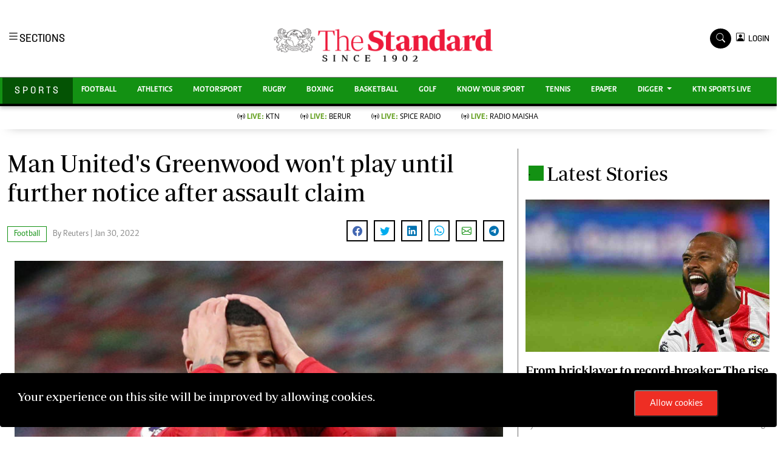

--- FILE ---
content_type: text/html; charset=UTF-8
request_url: https://www.standardmedia.co.ke/sports/football/article/2001436020/man-uniteds-greenwood-wont-play-until-further-notice-after-assault-claim
body_size: 23416
content:
<!DOCTYPE html>
<html lang="en">
  <head>
    <meta charset="utf-8">
    <title>
        Man United&#039;s Greenwood won&#039;t play until further notice after assault claim    </title>
      <meta content="width=device-width, initial-scale=1.0" name="viewport">

      <meta name="application-name" content="Standard Digital">

<link rel="dns-prefetch" href="https://www.gstatic.com" >

<link rel="dns-prefetch" href="https://cdn.standardmedia.co.ke" >
<link rel="preconnect" href="https://tt.onthe.io" crossorigin >
<link rel="dns-prefetch" href="https://tt.onthe.io" >
<link rel="preconnect" href="https://www.googletagservices.com" crossorigin >
<link rel="dns-prefetch" href="https://www.googletagservices.com" >
<link rel="preconnect" href="https://cdnjs.cloudflare.com" crossorigin >

<link rel="dns-prefetch" href="https://cdnjs.cloudflare.com" >
<link rel="dns-prefetch" href="https://stackpath.bootstrapcdn.com" >
<link rel="dns-prefetch" href="https://code.jquery.com" >
<link rel="dns-prefetch" href="https://ajax.googleapis.com" >

<link rel="dns-prefetch" href="https://csi.gstatic.com" >
<link rel="dns-prefetch" href="https://s0.2mdn.net" >
<link rel="dns-prefetch" href="https://www.googletagmanager.com" >
<link rel="dns-prefetch" href="https://connect.facebook.net" >
<link rel="dns-prefetch" href="https://certify-js.alexametrics.com" >
<link rel="dns-prefetch" href="https://pbs.twimg.com" >

<link rel="preload" as="script" href="https://assets.poool.fr/access.min.js">
<link rel="amphtml" href="https://www.standardmedia.co.ke/sports/amp/football/article/2001436020/man-uniteds-greenwood-wont-play-until-further-notice-after-assault-claim">
<link rel="canonical" href="https://www.standardmedia.co.ke/sports/football/article/2001436020/man-uniteds-greenwood-wont-play-until-further-notice-after-assault-claim">
<meta name="robots" content="index,follow" />
<meta name="copyright" content="The Standard Group" />
<meta name="online" content="online@standardmedia.co.ke" />
<meta http-equiv="refresh" content="650">
<meta name="google-translate-customization" content="9d90f29fa7bea403-55a95e98e906d1f5-gca3f4862da4da582-17" />
<meta name="msvalidate.01" content="895B0BFD6A675ED63FA74B3DDCFB918B" />
<meta name="keywords"  content="Mason Greenwood,Manchester United" />
<meta name="author"  content="Reuters" />
<meta name="description" content="Manchester United forward Mason Greenwood will not train or play for the Premier League club until further notice"/>
<link rel="image_src" href="https://cdn.standardmedia.co.ke/images/sunday/man_uniteds_greenwo61f6d4d7f0a49.jpg">
<meta name="robots" content="max-image-preview:large">

<meta name="twitter:card" content="summary_large_image"/>
<meta name="twitter:site" content="@StandardKenya"/>
<meta name="twitter:creator" content="@StandardKenya"/>
<meta property="twitter:title" content="Man United&#039;s Greenwood won&#039;t play until further notice after assault claim" />
<meta property="twitter:description" content="" />
<meta property="twitter:url" content="https://www.standardmedia.co.ke/sports/football/article/2001436020/man-uniteds-greenwood-wont-play-until-further-notice-after-assault-claim" />
<meta property="twitter:image" content="https://cdn.standardmedia.co.ke/images/sunday/man_uniteds_greenwo61f6d4d7f0a49.jpg" />

<meta property="og:type" content="website" />
<meta property="fb:app_id" content="118898458656" />
<meta property="og:title" content="Man United&#039;s Greenwood won&#039;t play until further notice after assault claim" />
<meta property="og:description" content="Manchester United forward Mason Greenwood will not train or play for the Premier League club until further notice" />
<meta property="og:site_name" content="The Standard" />
<meta property="og:url" content="https://www.standardmedia.co.ke/sports/football/article/2001436020/man-uniteds-greenwood-wont-play-until-further-notice-after-assault-claim" >
<meta property="og:image:secure_url" content="https://cdn.standardmedia.co.ke/images/sunday/man_uniteds_greenwo61f6d4d7f0a49.jpg" />

<meta name="site-live" content="00:00:00 20-06-2022" />

<meta name="developer" content="Kennedy Wango">
<meta name="developer:email" content="wangoken2@gmail.com">
<meta name="designer" content="Prestone Otieno">
    <meta name="designer:email" content="imahpres@gmail.com" >
        <meta property="mrf:sections" content="Sports" />
    <meta property="mrf:tags" content="sub-section:Football" />




      
      <!-- Favicon -->
<link href="https://www.standardmedia.co.ke/assets/images/favicon.png" rel="icon">
<!-- Google Web Fonts -->



<link rel="preload"
      href="https://fonts.googleapis.com/css2?family=Nunito:wght@400;600;700;800&family=Rubik:wght@400;500;600;700&display=swap"
      as="style" onload="this.onload=null;this.rel='stylesheet'">
<noscript>
    <link rel="stylesheet"
          href="https://fonts.googleapis.com/css2?family=Nunito:wght@400;600;700;800&family=Rubik:wght@400;500;600;700&display=swap"
          rel="preload">
</noscript>

<link rel="preload" href="https://cdnjs.cloudflare.com/ajax/libs/font-awesome/5.10.0/css/all.min.css" as="style"
      onload="this.onload=null;this.rel='stylesheet'">
<noscript>
    <link rel="stylesheet" href="https://cdnjs.cloudflare.com/ajax/libs/font-awesome/5.10.0/css/all.min.css"
          rel="preload">
</noscript>

<link rel="preload" href="https://cdn.jsdelivr.net/npm/bootstrap-icons@1.4.1/font/bootstrap-icons.css" as="style"
      onload="this.onload=null;this.rel='stylesheet'">
<noscript>
    <link rel="stylesheet" href="https://cdn.jsdelivr.net/npm/bootstrap-icons@1.4.1/font/bootstrap-icons.css"
          rel="preload">
</noscript>

<link rel="preload" href="https://cdn.jsdelivr.net/npm/bootstrap-icons@1.4.1/font/bootstrap-icons.css" as="style"
      onload="this.onload=null;this.rel='stylesheet'">
<noscript>
    <link rel="stylesheet" href="https://cdn.jsdelivr.net/npm/bootstrap-icons@1.4.1/font/bootstrap-icons.css"
          rel="preload">
</noscript>

<link rel="preload" href="https://www.standardmedia.co.ke/assets/css/bootstrap.min.css" as="style">
<link rel="stylesheet" href="https://www.standardmedia.co.ke/assets/css/bootstrap.min.css"  media="screen">

<link rel="preload" href="https://www.standardmedia.co.ke/assets/css/sports-style.css?v=1" as="style"
      onload="this.onload=null;this.rel='stylesheet'">
<noscript>
    <link rel="stylesheet" href="https://www.standardmedia.co.ke/assets/css/sports-style.css"
          rel="preload">
</noscript>
<link defer rel="preload" href="https://www.standardmedia.co.ke/assets/css/sports-floating.css" as="style"
      onload="this.onload=null;this.rel='stylesheet'">
<noscript>
    <link defer rel="stylesheet" href="https://www.standardmedia.co.ke/assets/css/sports-floating.css"
          rel="preload">
</noscript>
<script type="text/javascript">
    document.addEventListener("DOMContentLoaded", function () {
        /////// Prevent closing from click inside dropdown
        document.querySelectorAll('.dropdown-menu').forEach(function (element) {
            element.addEventListener('click', function (e) {
                e.stopPropagation();
            });
        })
    });
    // DOMContentLoaded  end
</script>



    <script>
        window.dataLayer = window.dataLayer || [];
        window.dataLayer.push({
            "article_author": "Reuters",
            "art_title": "Man United's Greenwood won't play until further notice after assault claim",
            "article_category": "Football",
            "article_keyword": "Mason Greenwood,Manchester United"
        });
    </script>
    <script src="https://cse.google.com/cse.js?cx=011965659370381653902:7awkdkhs2_y" async defer></script>

<!-- Google Tag Manager -->
<script defer>(function (w, d, s, l, i) {
        w[l] = w[l] || [];
        w[l].push({
            'gtm.start':
                new Date().getTime(), event: 'gtm.js'
        });
        var f = d.getElementsByTagName(s)[0],
            j = d.createElement(s), dl = l != 'dataLayer' ? '&l=' + l : '';
        j.async = true;
        j.src =
            'https://www.googletagmanager.com/gtm.js?id=' + i + dl;
        f.parentNode.insertBefore(j, f);
    })(window, document, 'script', 'dataLayer', 'GTM-TNB7V35');</script>
<!-- End Google Tag Manager -->

<!-- Global site tag (gtag.js) - Google Analytics -->








    <script>
        var webInters;
        window.googletag = window.googletag || {cmd: []};
        googletag.cmd.push(function () {

        });
    </script>
<style>

    .brand-title h2 {
        margin-top: 6px;
    }

    .navbar .megamenu {
        padding: 1rem;
    }

    /* ============ desktop view ============ */
    @media all and (min-width: 992px) {

        .navbar .has-megamenu {
            position: static !important;
        }

        .navbar .megamenu {
            left: 0;
            right: 0;
            width: 100%;
            margin-top: 0;
        }

    }

    /* ============ desktop view .end// ============ */


    /* ============ mobile view ============ */
    @media (max-width: 991px) {
        .navbar.fixed-top .navbar-collapse, .navbar.sticky-top .navbar-collapse {
            overflow-y: auto;
            max-height: 90vh;
            margin-top: 10px;
        }
    }

    .dopbtn {
        background-color: #fff !important;
        padding: 0px;
        font-size: 14px;
        border: 0px;
        font-family: 'solido';
    }

    .dopdown {
        position: inherit;
        display: inline-block;
    }

    .dopdown-content {
        display: none;
        position: absolute;
        background-color: #fff;
        min-width: 160px;
        box-shadow: 0px 8px 16px 0px rgba(0, 0, 0, 0.2);
        z-index: 1;
    }

    .dopdown-content a {
        color: black;
        padding: 0px 10px;
        text-decoration: none;
        display: block;
    }

    .dopdown-content a:hover {
        background-color: #ddd;
    }

    .dopdown:hover .dopdown-content {
        display: block;
    }

    .dopdown:hover .dopbtn {
        background-color: transparent;
    }

    @media (max-width: 767px) {
        .dopbtn {
            background-color: transparent !important;
            padding: 0px;
            font-size: 14px;
            border: 0px;
            font-family: 'solido';
        }
    }

    .bg-sport {
        background: #139113 !important;
    }

    .bg-sport-dark {
        background: #037103 !important;
    }

    .searchform .search {
        width: 35px;
        height: 33px;
        background: #000000 !important;
        color: white;
        text-align: center;
        padding-top: 7px;
        margin-right: 2px;
        font-size: 15px;
        border-radius: 50%;
    }

    .navbar-brand span {
        display: block;
        font-size: 13px;
        font-weight: 800;
        color: rgba(0, 0, 0, 0.3);
        text-align: center;
        letter-spacing: 12px;
        font-family: 'Solido';
        padding: 6px;
    }

    .searchform .search.login {
        font-weight: 300;
        background: white !important;
        border: 1px solid black;
        color: #000;
        padding-top: 8px;
    }

    .f-12 {
        font-size: 32px !important;
    }

    .box-search input {
        width: 90%;
        border: #ffffff00;
        padding: 7px;
    }

    .box-search {
        border: 1px solid #868686;
        border-radius: 18px;
        width: 100% !important;
        padding: 1px 7px 2px;
    }

    .box-search .bi-search {
        padding: 7px;
        border-radius: 50%;
        font-size: 12px;
    }

    .search-box {
        font-size: 14px;
        padding: 9px 10px;
        border: 1px solid #cbc6c6;
        background: #fff;
        border-radius: 25px;
        width: 170px;
    }

    .login {
        font-size: 14px;
        vertical-align: middle;
        font-family: 'Solido';
        padding-left: 0px;
        align-items: baseline;
    }

    .login span {
        font-size: 14px;
        vertical-align: middle;
    }

    #search {
        transition: 0.5s;
        display: none;
    }

    .half {
        font-family: "Roboto", sans-serif;
        background-color: #fff;
    }

    .half p {
        color: #b3b3b3;
        font-weight: 300;
    }

    a {
        -webkit-transition: .3s all ease;
        -o-transition: .3s all ease;
        transition: .3s all ease;
    }

    a:hover {
        text-decoration: none !important;
    }

    .content {
        padding: 7rem 0;
    }

    h2 {
        font-size: 2rem;
    }

    .half,
    .half .container > .row {
        height: 100vh;
        min-height: 450px;
    }

    .half .contents {
        background: #f6f7fc;
    }

    .half .bg {
        width: 25%;
    }

    @media (max-width: 767.98px) {
        .half .bg {
            width: 100%;
            height: 200px;
        }
    }

    .half .contents {
        width: 75%;
    }

    @media (max-width: 767.98px) {
        .half .contents {
            width: 100%;
        }
    }

    .half .contents .form-control,
    .half .bg .form-control {
        border: none;
        border-radius: 4px;
        height: 40px;
        background: #efefef;
    }

    .half .contents .form-control:active,
    .half .contents .form-control:focus,
    .half .bg .form-control:active,
    .half .bg .form-control:focus {
        outline: none;
        -webkit-box-shadow: none;
        box-shadow: none;
    }

    .half .bg {
        background-size: cover;
        background-position: center;
    }

    .half a {
        color: #888;
        text-decoration: underline;
    }

    .half .btn {
        padding-left: 30px;
        padding-right: 30px;
    }

    .half .forgot-pass {
        position: relative;
        top: 2px;
        font-size: 14px;
    }

    .form-block {
        background: #fff;
        padding: 40px;
        max-width: 500px;
        -webkit-box-shadow: 0 15px 30px 0 rgba(0, 0, 0, 0.2);
        box-shadow: 0 15px 30px 0 rgba(0, 0, 0, 0.2);
    }

    @media (max-width: 767.98px) {
        .form-block {
            padding: 25px;
        }
    }

    .control {
        display: block;
        position: relative;
        padding-left: 30px;
        margin-bottom: 15px;
        cursor: pointer;
        font-size: 14px;
    }

    .control .caption {
        position: relative;
        top: .2rem;
        color: #888;
    }

    .control input {
        position: absolute;
        z-index: -1;
        opacity: 0;
    }

    .control__indicator {
        position: absolute;
        top: 2px;
        left: 0;
        height: 20px;
        width: 20px;
        background: #e6e6e6;
        border-radius: 4px;
    }

    .control--radio .control__indicator {
        border-radius: 50%;
    }

    .control:hover input ~ .control__indicator,
    .control input:focus ~ .control__indicator {
        background: #ccc;
    }

    .control input:checked ~ .control__indicator {
        background: #fb771a;
    }

    .control:hover input:not([disabled]):checked ~ .control__indicator,
    .control input:checked:focus ~ .control__indicator {
        background: #fb8633;
    }

    .control input:disabled ~ .control__indicator {
        background: #e6e6e6;
        opacity: 0.9;
        pointer-events: none;
    }

    .control__indicator:after {
        font-family: 'icomoon';
        content: '\e5ca';
        position: absolute;
        display: none;
        font-size: 16px;
        -webkit-transition: .3s all ease;
        -o-transition: .3s all ease;
        transition: .3s all ease;
    }

    .control input:checked ~ .control__indicator:after {
        display: block;
        color: #fff;
    }

    .control--checkbox .control__indicator:after {
        top: 50%;
        left: 50%;
        margin-top: -1px;
        -webkit-transform: translate(-50%, -50%);
        -ms-transform: translate(-50%, -50%);
        transform: translate(-50%, -50%);
    }

    .control--checkbox input:disabled ~ .control__indicator:after {
        border-color: #7b7b7b;
    }

    .control--checkbox input:disabled:checked ~ .control__indicator {
        background-color: #7e0cf5;
        opacity: .2;
    }

    .btn {
        text-decoration: none !important;
    }


    .btn.btn-google {
        color: #fff;
        background: #ea4335;
        border: 1px solid;
    }

    .avatar {
        width: 55px;
        object-fit: cover;
    }

    .fav {
        width: 16px;
    }

    #commentorReply .avatar,
    #commentor .avatar {
        width: 38px;
        object-fit: cover;
    }

    .form-block {

        z-index: 99999;
    }

    .modal-backdrop {
        z-index: 9997 !important;
    }

    #g_id_onload {
        position: fixed;
        right: 0px;
        top: 0px;
    }

    @media only screen and (max-width: 600px) {
        .pr4 {
            padding-right: 0;
        }
    }

    .breaking .card-title {
        margin-bottom: .5rem;
        text-transform: uppercase;
        font-weight: 800;
        font-size: 30px;
        color: black;
    }

    .breaking p {
        font-size: 19px;
        color: #000;
    }

    .breaking .card-body,
    .breaking .no-gutters {
        background: #e6e4e5;
    }

    .bg-red {
        animation-name: bg-red;
        animation-duration: 4s;
        position: relative;
    }

    .bg-red {
        background: #ee2e25 !important;
        box-shadow: 0 15px 23px #adadad7d;
    }

    .breaking .text-muted {
        color: #fff !important;
        background: #ee2f26;
        padding: 5px 10px;
        font-weight: 600;
        margin-top: 11px;
    }
</style>
      <!-- google adsense unit-->

      
        <script type="text/javascript">
            window._taboola = window._taboola || [];
            _taboola.push({article:'auto'});
            !function (e, f, u, i) {
            if (!document.getElementById(i)){
                e.async = 1;
                e.src = u;
                e.id = i;
                f.parentNode.insertBefore(e, f);
            }
            }(document.createElement('script'),
            document.getElementsByTagName('script')[0],
            '//cdn.taboola.com/libtrc/thestandard/loader.js',
            'tb_loader_script');
            if(window.performance && typeof window.performance.mark == 'function')
            {window.performance.mark('tbl_ic');}
        </script>
        

  </head>
  <body class="">

  <!-- /24409412/TheStandard_1x1 -->
  <div id='div-gpt-ad-1617942996688-0' style='auto;'>
      <script>
          googletag.cmd.push(function () {
              googletag.display('div-gpt-ad-1617942996688-0');
          });
      </script>
  </div>

  <noscript>
      <h3>JavaScript is disabled! Please enable JavaScript in your web browser!</h3>

  </noscript>

  <style>
#smartAppBanner {
      position: fixed;
      top: 0;
      left: 0;
      width: 100%;
      max-width: 100%;
      margin: 0 auto;
      background: #fff;
      box-shadow: 0 2px 8px rgba(0, 0, 0, 0.2);
      display: none;
      align-items: center;
      padding: 10px 0px;
      font-family: -apple-system, BlinkMacSystemFont, 'Segoe UI', Roboto, Helvetica, Arial, sans-serif;
      z-index: 100000;
    }

    #smartAppBanner img {
      width: 40px;
      height: 40px;
      border-radius: 10px;
      margin-right: 10px;
    }

    #smartAppBanner .app-info {
      flex-grow: 1;
    }

    #smartAppBanner .app-info .title {
      font-weight: 500;
      font-size: 15px;
    }

    #smartAppBanner .app-info .subtitle {
      font-size: 14px;
      color: #333;
    }

    #smartAppBanner .app-info .rating {
      font-size: 14px;
      color: #000;
    }

    #smartAppBanner .download-link {
      font-weight: 500;
	  font-size: 12px;
      color: #ffffff;
	  background: #ed2024;
      text-decoration: none;
      margin-left: 10px;
	  margin-right: 10px;
	  padding: 5px 10px;
      white-space: nowrap;
	  border: solid 1px #ed2024;
    }

    #smartAppBanner .close-btn {
         font-size: 27px;
    margin-right: 10px;
    margin-left: 10px;
    cursor: pointer;
    }
    .dopbtn {
        background-color: #fff !important;
        padding: 0px;
        font-size: 14px;
        border: 0px;
        font-family: 'solido';
    }

    .dopdown {
        position: inherit;
        display: inline-block;
    }

    .dopdown-content {
        display: none;
        position: absolute;
        background-color: #fff;
        min-width: 160px;
        box-shadow: 0px 8px 16px 0px rgba(0, 0, 0, 0.2);
        z-index: 1;
    }

    .dopdown-content a {
        color: black;
        padding: 0px 10px;
        text-decoration: none;
        display: block;
    }

    .dopdown-content a:hover {
        background-color: #ddd;
    }

    .dopdown:hover .dopdown-content {
        display: block;
    }

    .dopdown:hover .dopbtn {
        background-color: transparent;
    }

    @media (max-width: 767px) {
        .dopbtn {
            background-color: transparent !important;
            padding: 0px;
            font-size: 14px;
            border: 0px;
            font-family: 'solido';
        }

        .searchform .search {
            width: 50px !important;
            height: 39px !important;
            background: #000 !important;
            color: #fff !important;
            text-align: center !important;
            padding-top: 7px !important;
            margin-right: 0px !important;
            font-size: 15px !important;
            border-radius: 0% !important;
        }

        .row {
            --bs-gutter-x: 1.5rem;
            --bs-gutter-y: 0;
            display: flex;
            flex-wrap: wrap;
            margin-top: calc(var(--bs-gutter-y) * -1);
            margin-right: calc(var(--bs-gutter-x) / -2);
            margin-left: calc(var(--bs-gutter-x) / -2);
        }
    }

    .bg-sport {
        background: #139113 !important;
    }

    .bg-sport-dark {
        background: #037103 !important;
    }

    .searchform .search {
        width: 35px;
        height: 33px;
        background: #000000 !important;
        color: white;
        text-align: center;
        padding-top: 7px;
        margin-right: 2px;
        font-size: 15px;
        border-radius: 50%;
    }

    .d-flex-1 {
        display: contents !important;
    }

    .live-style-sport {
        font-weight: 600 !important;
        color: #619e1b !important;
    }

    .navbar-brand span {
        display: block;
        font-size: 13px;
        font-weight: 800;
        color: rgba(0, 0, 0, 0.3);
        text-align: center;
        letter-spacing: 12px;
        font-family: 'Monotype Corsiva';
        padding: 6px;
    }

    .searchform .search.login {
        font-weight: 300;
        background: white !important;
        border: 1px solid black;
        color: #000;
        padding-top: 8px;
    }

    .f-12 {
        font-size: 32px !important;
    }

    .box-search input {
        width: 78%;
        border: #ffffff00;
        padding: 7px;
    }

    .brand-name {
        padding: 9px 20px 10px;
        font-family: solido !important;
        letter-spacing: 4px;
    }

    @media (max-width: 767.98px) {
        .brand-name {
            padding: 10px 0px;
            width: 100%;
            text-align: center;
            font-family: solido !important;
            letter-spacing: 4px;
        }
    }

    .box-search {
        border: 1px solid #868686;
        border-radius: 18px;
        width: 100% !important;
        padding: 9px 7px 5px;
        height: 46px;
        background: #fff;
    }

    .box-search .bi-search {
        padding: 9px;
        border-radius: 50%;
        font-size: 12px;
    }

    .year-style {
        font-size: 13px;
        font-weight: 800;
        color: rgba(0, 0, 0, 0.3);
        letter-spacing: 12px;
        font-family: 'Monotype Corsiva';
        padding: 6px;
        text-transform: uppercase;
    }

    .search-box {
        font-size: 14px;
        padding: 9px 10px;
        border: 1px solid #cbc6c6;
        background: #fff;
        border-radius: 25px;
        width: 170px;
    }

    .login {
        font-size: 14px;
        vertical-align: middle;
        font-family: 'Solido';
        padding-left: 0px;
        align-items: baseline;
    }

    .login span {
        font-size: 14px;
        vertical-align: middle;
    }

    #search {
        transition: 0.5s;
        display: none;
    }

    .dopbtn {
        background-color: #fff !important;
        padding: 0px;
        font-size: 14px;
        border: 0px;
        font-family: 'solido';
    }

    .dopdown {
        position: inherit;
        display: inline-block;
    }

    .dopdown-content {
        display: none;
        position: absolute;
        background-color: #fff;
        min-width: 160px;
        box-shadow: 0px 8px 16px 0px rgba(0, 0, 0, 0.2);
        z-index: 1;
    }

    .dopdown-content a {
        color: black;
        padding: 0px 10px;
        text-decoration: none;
        display: block;
    }

    .dopdown-content a:hover {
        background-color: #ddd;
    }

    .dopdown:hover .dopdown-content {
        display: block;
    }

    .dopdown:hover .dopbtn {
        background-color: transparent;
    }

    @media (max-width: 767px) {
        .dopbtn {
            background-color: transparent !important;
            padding: 0px;
            font-size: 14px;
            border: 0px;
            font-family: 'solido';
        }
    }

    .bg-sport {
        background: #139113 !important;
    }

    .bg-sport-dark {
        background: #045304 !important;
    }

    .searchform .search {
        width: 35px;
        height: 33px;
        background: #000000 !important;
        color: white;
        text-align: center;
        padding-top: 7px;
        margin-right: 2px;
        font-size: 15px;
        border-radius: 50%;
    }

    .navbar-brand span {
        display: block;
        font-size: 13px;
        font-weight: 800;
        color: rgba(0, 0, 0, 0.3);
        text-align: center;
        letter-spacing: 12px;
        font-family: 'Monotype Corsiva';
        padding: 6px;
    }

    .searchform .search.login {
        font-weight: 300;
        background: white !important;
        border: 1px solid black;
        color: #000;
        padding-top: 8px;
    }

    .f-12 {
        font-size: 32px !important;
    }

    .box-search input {
        width: 90%;
        border: #ffffff00;
        padding: 7px;
    }

    .box-search {
        border: 1px solid #868686;
        border-radius: 18px;
        width: 100% !important;
        padding: 1px 7px 2px;
    }

    .box-search .bi-search {
        padding: 7px;
        border-radius: 50%;
        font-size: 12px;
    }

    .search-box {
        font-size: 14px;
        padding: 9px 10px;
        border: 1px solid #cbc6c6;
        background: #fff;
        border-radius: 25px;
        width: 170px;
    }

    .login {
        font-size: 14px;
        vertical-align: middle;
        font-family: 'Solido';
        padding-left: 0px;
        align-items: baseline;
    }

    .login span {
        font-size: 14px;
        vertical-align: middle;
    }

    #search {
        transition: 0.5s;
        display: none;
    }
</style>

<div id="smartAppBanner" class="google-anno-skip">
    <div class="close-btn" onclick="document.getElementById('smartAppBanner').style.display='none'">×</div>
    <img src="https://play-lh.googleusercontent.com/GEPVCYwt2VqTFbezeXLc7nHHC6nC7cr1QUCK8Y3FflaOxwfDy6c94CDszkm2P6_6hnN8=s96-rw" alt="App Icon">
    <div class="app-info">
      <div class="title">The Standard e-Paper</div>
      <div class="subtitle">Read Offline Anywhere</div>
      <div class="rating">★★★★ - on Play Store</div>
    </div>
    <a class="download-link" href="https://play.google.com/store/apps/details?id=ke.co.standardmedia.epaper&utm_source=standardmedia&utm_medium=website&utm_campaign=epaper_download
" target="_blank">Download Now</a>
  </div>
    <!-- Topbar Start -->
<div class="px-5 d-none d-lg-block">
    <div class="row gx-0">
        <div class="col-lg-8 mb-2 mb-lg-0">
            <div id="myNav" class="overlay overflow-scroll">
                <b class="closebtn" onclick="closeNav()">&times;</b>
                <div class="overlay-content">
                    <div class="container">
                        <div class="row">
                            <div class="col-12 col-md-3 boda-right">
                                <div class=" top-styling boda-bottom pt-3">
                                    <img src="https://www.standardmedia.co.ke/assets/img/logo.PNG" class="logo-style" loading="lazy" alt="The Standard">
                                    The Standard Group Plc is a multi-media organization with investments in media
                                    platforms spanning newspaper print operations, television, radio broadcasting,
                                    digital and online services. The Standard Group is recognized as a leading
                                    multi-media house in Kenya with a key influence in matters of national and
                                    international interest.
                                </div>
                                <div class=" top-styling mt-2 boda-bottom mt-3">
                                    <ul class="list-style-none">
                                        <li>Standard Group Plc HQ Office,</li>
                                        <li>The Standard Group Center,Mombasa Road.</li>
                                        <li>P.O Box 30080-00100,Nairobi, Kenya.</li>
                                        <li>Telephone number: 0203222111, 0719012111</li>
                                        <li> Email: <a href="/cdn-cgi/l/email-protection" class="__cf_email__" data-cfemail="3f5c504d4f504d5e4b5a7f4c4b5e515b5e4d5b525a5b565e115c5011545a">[email&#160;protected]</a></li>
                                    </ul>
                                </div>
                            </div>
                            <div class="col-12 col-md-6">

                                <div class="text-standard brands  mb-3 mt-3">NEWS & CURRENT AFFAIRS</div>
                                <div class="row">
                                    <div class="col-12 col-md-4 boda-right">
                                        <div class="text-standard sub-title mb-3">Digital News</div>
                                        <ul class="justify-content-left  list-style-none row px-0">
                                            <li class="nav-item">
                                                <a class="nav-link" href="https://www.standardmedia.co.ke/videos">
                                                    <i class="bi bi-chevron-right"></i>Videos </a>
                                            </li>
                                            <li class="nav-item ">
                                                <a class="nav-link"
                                                   href="https://www.standardmedia.co.ke/category/611/homepage">
                                                    <i class="bi bi-chevron-right"></i>Homepage </a>
                                            </li>
                                            <li class="nav-item ">
                                                <a class="nav-link"
                                                   href="https://www.standardmedia.co.ke/category/23/africa">
                                                    <i class="bi bi-chevron-right"></i>Africa </a>
                                            </li>
                                            <li class="nav-item ">
                                                <a class="nav-link"
                                                   href="https://www.standardmedia.co.ke/category/573/nutrition-wellness">
                                                    <i class="bi bi-chevron-right"></i>Nutrition &amp; Wellness </a>
                                            </li>
                                            <li class="nav-item ">
                                                <a class="nav-link"
                                                   href="https://www.standardmedia.co.ke/category/46/real-estate">
                                                    <i class="bi bi-chevron-right"></i>Real Estate </a>
                                            </li>
                                            <li class="nav-item ">
                                                <a class="nav-link"
                                                   href="https://www.standardmedia.co.ke/category/41/health-science">
                                                    <i class="bi bi-chevron-right"></i>Health &amp; Science </a>
                                            </li>
                                            <li class="nav-item ">
                                                <a class="nav-link"
                                                   href="https://www.standardmedia.co.ke/category/7/opinion">
                                                    <i class="bi bi-chevron-right"></i>Opinion </a>
                                            </li>
                                            <li class="nav-item ">
                                                <a class="nav-link"
                                                   href="https://www.standardmedia.co.ke/category/74/columnists">
                                                    <i class="bi bi-chevron-right"></i>Columnists </a>
                                            </li>
                                            <li class="nav-item ">
                                                <a class="nav-link"
                                                   href="https://www.standardmedia.co.ke/category/56/education">
                                                    <i class="bi bi-chevron-right"></i>Education </a>
                                            </li>
                                            <li class="nav-item ">
                                                <a class="nav-link" href="https://www.standardmedia.co.ke/evewoman">
                                                    <i class="bi bi-chevron-right"></i>Lifestyle </a>
                                            </li>
                                            <li class="nav-item ">
                                                <a class="nav-link"
                                                   href="https://www.standardmedia.co.ke/category/7/opinion">
                                                    <i class="bi bi-chevron-right"></i>Cartoons </a>
                                            </li>
                                            <li class="nav-item ">
                                                <a class="nav-link"
                                                   href="https://www.standardmedia.co.ke/category/74/columnists">
                                                    <i class="bi bi-chevron-right"></i>Moi Cabinets </a>
                                            </li>
                                            <li class="nav-item ">
                                                <a class="nav-link"
                                                   href="https://www.standardmedia.co.ke/category/56/education">
                                                    <i class="bi bi-chevron-right"></i>Arts & Culture </a>
                                            </li>
                                            <li class="nav-item ">
                                                <a class="nav-link" href="https://www.standardmedia.co.ke/evewoman">
                                                    <i class="bi bi-chevron-right"></i>Gender </a>
                                            </li>
                                            <li class="nav-item ">
                                                <a class="nav-link"
                                                   href="https://www.standardmedia.co.ke/category/7/opinion">
                                                    <i class="bi bi-chevron-right"></i>Planet Action </a>
                                            </li>
                                            <li class="nav-item ">
                                                <a class="nav-link"
                                                   href="https://www.standardmedia.co.ke/category/74/columnists">
                                                    <i class="bi bi-chevron-right"></i>E-Paper </a>
                                            </li>
                                        </ul>
                                    </div>
                                    <div class="col-12 col-md-4">
                                        <a href="https://www.standardmedia.co.ke/evewoman">
                                            <div class="text-standard sub-title mb-3">Evewoman</div>
                                        </a>
                                        <ul class="justify-content-left list-style-none boda-bottom row px-0">
                                            <li class="nav-item">
                                                <a class="nav-link"
                                                   href="https://www.standardmedia.co.ke/evewoman/category/273/living">
                                                    <i class="bi bi-chevron-right"></i>Living </a>
                                            </li>
                                            <li class="nav-item">
                                                <a class="nav-link"
                                                   href="https://www.standardmedia.co.ke/evewoman/category/267/food">
                                                    <i class="bi bi-chevron-right"></i>Food </a>
                                            </li>
                                            <li class="nav-item">
                                                <a class="nav-link"
                                                   href="https://www.standardmedia.co.ke/evewoman/category/265/fashion-and-beauty">
                                                    <i class="bi bi-chevron-right"></i>Fashion &amp; Beauty </a>
                                            </li>
                                            <li class="nav-item">
                                                <a class="nav-link"
                                                   href="https://www.standardmedia.co.ke/evewoman/category/264/relationships">
                                                    <i class="bi bi-chevron-right"></i>Relationships </a>
                                            </li>
                                            <li class="nav-item">
                                                <a class="nav-link"
                                                   href="https://www.standardmedia.co.ke/evewoman/videos">
                                                    <i class="bi bi-chevron-right"></i>Videos </a>
                                            </li>
                                            <li class="nav-item">
                                                <a class="nav-link"
                                                   href="https://www.standardmedia.co.ke/evewoman/category/416/wellness">
                                                    <i class="bi bi-chevron-right"></i>Wellness </a>
                                            </li>
                                            <li class="nav-item">
                                                <a class="nav-link"
                                                   href="https://www.standardmedia.co.ke/evewoman/category/350/readers-lounge">
                                                    <i class="bi bi-chevron-right"></i>Readers lounge </a>
                                            </li>
                                            <li class="nav-item">
                                                <a class="nav-link"
                                                   href="https://www.standardmedia.co.ke/evewoman/category/307/leisure-and-travel">
                                                    <i class="bi bi-chevron-right"></i>Leisure And Travel </a>
                                            </li>
                                            <li class="nav-item">
                                                <a class="nav-link"
                                                   href="https://www.standardmedia.co.ke/evewoman/category/272/bridal">
                                                    <i class="bi bi-chevron-right"></i>Bridal </a>
                                            </li>
                                            <li class="nav-item">
                                                <a class="nav-link"
                                                   href="https://www.standardmedia.co.ke/evewoman/category/262/parenting">
                                                    <i class="bi bi-chevron-right"></i>Parenting </a>
                                            </li>
                                        </ul>
                                        <a href="https://www.standardmedia.co.ke/farmkenya">
                                            <div class="text-standard sub-title mb-3">Farm Kenya</div>
                                        </a>
                                        <ul class="justify-content-left  list-style-none row px-0">
                                            <li class="nav-item">
                                                <a class="nav-link"
                                                   href="https://www.standardmedia.co.ke/farmkenya/news/438/crops">
                                                    <i class="bi bi-chevron-right"></i>News </a>
                                            </li>
                                            <li class="nav-item">
                                                <a class="nav-link"
                                                   href="https://www.standardmedia.co.ke/farmkenya/farmers-tv">
                                                    <i class="bi bi-chevron-right"></i> KTN farmers tv </a>
                                            </li>
                                            <li class="nav-item">
                                                <a class="nav-link"
                                                   href="https://www.standardmedia.co.ke/farmkenya/smart-harvest">
                                                    <i class="bi bi-chevron-right"></i>Smart harvest </a>
                                            </li>
                                            <li class="nav-item">
                                                <a class="nav-link"
                                                   href="https://www.standardmedia.co.ke/farmkenya/podcasts">
                                                    <i class="bi bi-chevron-right"></i>Podcasts </a>
                                            </li>
                                            <li class="nav-item">
                                                <a class="nav-link"
                                                   href="https://www.standardmedia.co.ke/farmkenya/farmersmarket">
                                                    <i class="bi bi-chevron-right"></i>Farmers market </a>
                                            </li>
                                            <li class="nav-item">
                                                <a class="nav-link"
                                                   href="https://www.standardmedia.co.ke/farmkenya/directory">
                                                    <i class="bi bi-chevron-right"></i>Agri-Directory </a>
                                            </li>
                                            <li class="nav-item">
                                                <a class="nav-link"
                                                   href="https://www.standardmedia.co.ke/farmkenya/mkulimaexpo2021">
                                                    <i class="bi bi-chevron-right"></i>Mkulima expo 2021 </a>
                                            </li>
                                            <li class="nav-item">
                                                <a class="nav-link"
                                                   href="https://www.standardmedia.co.ke/farmkenya/farmpedia">
                                                    <i class="bi bi-chevron-right"></i>Farmpedia </a>
                                            </li>
                                        </ul>
                                    </div>
                                    <div class="col-12 col-md-4 boda-left">
                                        <a href="https://www.standardmedia.co.ke/entertainment">
                                            <div class="text-standard sub-title mb-3">Entertainment</div>
                                        </a>
                                        <ul class="justify-content-left  list-style-none boda-bottom row px-0">
                                            <li class="nav-item col-md-12">
                                                <a class="nav-link"
                                                   href="https://www.standardmedia.co.ke/entertainment/category/134/Showbiz">
                                                    <i class="bi bi-chevron-right"></i>Showbiz </a>
                                            </li>
                                            <li class="nav-item col-md-12">
                                                <a class="nav-link"
                                                   href="https://www.standardmedia.co.ke/entertainment/category/122/arts-and-culture">
                                                    <i class="bi bi-chevron-right"></i>Arts &amp; culture </a>
                                            </li>
                                            <li class="nav-item col-md-12">
                                                <a class="nav-link"
                                                   href="https://www.standardmedia.co.ke/entertainment/category/126/lifestyle">
                                                    <i class="bi bi-chevron-right"></i> Lifestyle </a>
                                            </li>
                                            <li class="nav-item col-md-12">
                                                <a class="nav-link"
                                                   href="https://www.standardmedia.co.ke/entertainment/category/61/events">
                                                    <i class="bi bi-chevron-right"></i>Events </a>
                                            </li>
                                        </ul>
                                        <a href="https://www.standardmedia.co.ke/sports">
                                            <div class="text-standard sub-title mb-3">Sports</div>
                                        </a>
                                        <ul class="justify-content-left list-style-none row px-0">
                                            <li class="nav-item">
                                                <a class="nav-link"
                                                   href="https://www.standardmedia.co.ke/sports/category/29/football">
                                                    <i class="bi bi-chevron-right"></i>Football </a>
                                            </li>
                                            <li class="nav-item">
                                                <a class="nav-link"
                                                   href="https://www.standardmedia.co.ke/sports/category/30/rugby">
                                                    <i class="bi bi-chevron-right"></i>Rugby </a>
                                            </li>
                                            <li class="nav-item">
                                                <a class="nav-link"
                                                   href="https://www.standardmedia.co.ke/sports/category/60/boxing">
                                                    <i class="bi bi-chevron-right"></i>Boxing </a>
                                            </li>
                                            <li class="nav-item">
                                                <a class="nav-link"
                                                   href="https://www.standardmedia.co.ke/sports/category/61/golf">
                                                    <i class="bi bi-chevron-right"></i>Golf </a>
                                            </li>
                                            <li class="nav-item">
                                                <a class="nav-link"
                                                   href="https://www.standardmedia.co.ke/sports/category/72/tennis">
                                                    <i class="bi bi-chevron-right"></i>Tennis </a>
                                            </li>
                                            <li class="nav-item">
                                                <a class="nav-link"
                                                   href="https://www.standardmedia.co.ke/sports/category/366/basketball">
                                                    <i class="bi bi-chevron-right"></i>Basketball </a>
                                            </li>
                                            <li class="nav-item">
                                                <a class="nav-link"
                                                   href="https://www.standardmedia.co.ke/sports/category/378/athletics">
                                                    <i class="bi bi-chevron-right"></i>Athletics </a>
                                            </li>
                                            <li class="nav-item">
                                                <a class="nav-link"
                                                   href="https://www.standardmedia.co.ke/sports/category/57/volleyball-and-handball">
                                                    <i class="bi bi-chevron-right"></i>Volleyball and handball </a>
                                            </li>
                                            <li class="nav-item">
                                                <a class="nav-link"
                                                   href="https://www.standardmedia.co.ke/sports/category/68/hockey">
                                                    <i class="bi bi-chevron-right"></i>Hockey </a>
                                            </li>
                                            <li class="nav-item">
                                                <a class="nav-link"
                                                   href="https://www.standardmedia.co.ke/sports/category/58/cricket">
                                                    <i class="bi bi-chevron-right"></i>Cricket </a>
                                            </li>
                                            <li class="nav-item">
                                                <a class="nav-link"
                                                   href="https://www.standardmedia.co.ke/sports/category/180/gossip-rumours">
                                                    <i class="bi bi-chevron-right"></i>Gossip &amp; rumours </a>
                                            </li>
                                            <li class="nav-item">
                                                <a class="nav-link"
                                                   href="https://www.standardmedia.co.ke/sports/category/428/premier-league">
                                                    <i class="bi bi-chevron-right"></i>Premier league </a>
                                            </li>
                                        </ul>
                                    </div>
                                </div>
                                <div class="row boda-top">
                                    <a href="https://www.standardmedia.co.ke/thenairobian">
                                        <div class="text-standard sub-title mt-4 mb-1 px-3">The Nairobian</div>
                                    </a>
                                    <div class="col-12 col-md-3">
                                        <ul class="justify-content-left list-style-none px-0">
                                            <li class="nav-item ">
                                                <a class="nav-link"
                                                   href="https://www.standardmedia.co.ke/thenairobian/category/446/news">
                                                    <i class="bi bi-chevron-right"></i>News </a>
                                            </li>
                                            <li class="nav-item ">
                                                <a class="nav-link"
                                                   href="https://www.standardmedia.co.ke/thenairobian/category/447/scandals">
                                                    <i class="bi bi-chevron-right"></i>Scandals </a>
                                            </li>
                                            <li class="nav-item ">
                                                <a class="nav-link"
                                                   href="https://www.standardmedia.co.ke/thenairobian/category/448/gossip">
                                                    <i class="bi bi-chevron-right"></i>Gossip </a>
                                            </li>
                                            <li class="nav-item ">
                                                <a class="nav-link"
                                                   href="https://www.standardmedia.co.ke/thenairobian/category/483/sports">
                                                    <i class="bi bi-chevron-right"></i>Sports </a>
                                            </li>
                                        </ul>
                                    </div>
                                    <div class="col-12 col-md-3">
                                        <ul class="justify-content-left list-style-none px-0">
                                            <li class="nav-item ">
                                                <a class="nav-link"
                                                   href="https://www.standardmedia.co.ke/thenairobian/category/489/blogs">
                                                    <i class="bi bi-chevron-right"></i>Blogs </a>
                                            </li>
                                            <li class="nav-item ">
                                                <a class="nav-link"
                                                   href="https://www.standardmedia.co.ke/thenairobian/category/508/entertainment">
                                                    <i class="bi bi-chevron-right"></i>Entertainment </a>
                                            </li>
                                            <li class="nav-item ">
                                                <a class="nav-link"
                                                   href="https://www.standardmedia.co.ke/thenairobian/category/564/politics">
                                                    <i class="bi bi-chevron-right"></i>Politics </a>
                                            </li>
                                            <li class="nav-item ">
                                                <a class="nav-link"
                                                   href="https://www.standardmedia.co.ke/thenairobian/category/446/news">
                                                    <i class="bi bi-chevron-right"></i>The Nairobian </a>
                                            </li>
                                        </ul>
                                    </div>
                                    <div class="col-12 col-md-3 ">
                                        <ul class="justify-content-left list-style-none px-0">
                                            <li class="nav-item ">
                                                <a class="nav-link"
                                                   href="https://www.standardmedia.co.ke/thenairobian/category/448/gossip">
                                                    <i class="bi bi-chevron-right"></i>Ten Things </a>
                                            </li>
                                            <li class="nav-item ">
                                                <a class="nav-link"
                                                   href="https://www.standardmedia.co.ke/thenairobian/category/483/sports">
                                                    <i class="bi bi-chevron-right"></i>Health </a>
                                            </li>
                                            <li class="nav-item ">
                                                <a class="nav-link"
                                                   href="https://www.standardmedia.co.ke/thenairobian/category/489/blogs">
                                                    <i class="bi bi-chevron-right"></i>Flash Back </a>
                                            </li>
                                            <li class="nav-item ">
                                                <a class="nav-link"
                                                   href="https://www.standardmedia.co.ke/thenairobian/category/447/scandals">
                                                    <i class="bi bi-chevron-right"></i>Nairobian Shop </a>
                                            </li>
                                        </ul>
                                    </div>
                                    <div class="col-12 col-md-3">
                                        <ul class="justify-content-left list-style-none px-0">
                                            <li class="nav-item ">
                                                <a class="nav-link"
                                                   href="https://www.standardmedia.co.ke/thenairobian/category/446/news">
                                                    <i class="bi bi-chevron-right"></i>The Nairobian </a>
                                            </li>
                                            <li class="nav-item ">
                                                <a class="nav-link"
                                                   href="https://www.standardmedia.co.ke/thenairobian/category/508/entertainment">
                                                    <i class="bi bi-chevron-right"></i>Fashion </a>
                                            </li>
                                            <li class="nav-item ">
                                                <a class="nav-link"
                                                   href="https://www.standardmedia.co.ke/thenairobian/category/564/politics">
                                                    <i class="bi bi-chevron-right"></i>Money </a>
                                            </li>
                                        </ul>
                                    </div>
                                </div>
                            </div>
                            <div class="col-12 col-md-3 menu-border-left">
                                <div class="text-standard brands  mb-4">TV STATIONS</div>
                                <ul class="justify-content-left  list-style-none row px-0 boda-bottom boda-right">
                                    <li class="nav-item col-md-12 col-6">
                                        <a class="nav-link" href="https://www.standardmedia.co.ke/ktnhome">
                                            <i class="bi bi-chevron-right"></i>ktn home </a>
                                    </li>
                                    <li class="nav-item col-md-12 col-6">
                                        <a class="nav-link" href="https://www.standardmedia.co.ke/ktnnews">
                                            <i class="bi bi-chevron-right"></i> ktn news </a>
                                    </li>
                                    <li class="nav-item col-md-12 col-6">
                                        <a class="nav-link" href="https://www.btvkenya.ke">
                                            <i class="bi bi-chevron-right"></i> BTV </a>
                                    </li>
                                    <li class="nav-item col-md-12 col-6">
                                        <a class="nav-link"
                                           href="https://www.standardmedia.co.ke/farmkenya/farmers-tv">
                                            <i class="bi bi-chevron-right"></i>KTN Farmers Tv </a>
                                    </li>
                                </ul>
                                <div class="text-standard brands  mb-4">RADIO STATIONS</div>
                                <ul class=" boda-bottom justify-content-left  list-style-none row px-0">
                                    <li class="nav-item col-md-12 col-6">
                                        <a class="nav-link" href="https://www.standardmedia.co.ke/radiomaisha">
                                            <i class="bi bi-chevron-right"></i>radio maisha </a>
                                    </li>
                                    <li class="nav-item col-md-12 col-6">
                                        <a class="nav-link" href="https://www.standardmedia.co.ke/spicefm">
                                            <i class="bi bi-chevron-right"></i> spice fm </a>
                                    </li>
                                    <!--<li class="nav-item col-md-12 col-6">
                                        <a class="nav-link" href="https://www.standardmedia.co.ke/vybezradio">
                                            <i class="bi bi-chevron-right"></i> vybez radio </a>
                                    </li>-->
                                </ul>
                                <div class="text-standard brands  mb-4 ">ENTERPRISE</div>
                                <ul class="boda-bottom justify-content-left  list-style-none row px-0">
                                    <li class="nav-item col-md-12 col-6">
                                        <a class="nav-link" href="https://vas2.standardmedia.co.ke">
                                            <i class="bi bi-chevron-right"></i>VAS </a>
                                    </li>
                                    <li class="nav-item col-md-12 col-6">
                                        <a class="nav-link" href="https://tutorsoma.standardmedia.co.ke/">
                                            <i class="bi bi-chevron-right"></i> e-learning </a>
                                    </li>
                                    <li class="nav-item col-md-12 col-6">
                                        <a class="nav-link" href="https://www.digger.co.ke">
                                            <i class="bi bi-chevron-right"></i> digger classifieds </a>
                                    </li>
                                    <li class="nav-item col-md-12 col-6">
                                        <a class="nav-link" href="https://www.standardmedia.co.ke/jobs">
                                            <i class="bi bi-chevron-right"></i>jobs </a>
                                    </li>
                                    <li class="nav-item col-md-12 col-6">
                                        <a class="nav-link" href="https://www.standardmedia.co.ke/motors">
                                            <i class="bi bi-chevron-right"></i>Cars/motors </a>
                                    </li>
                                </ul>
                            </div>
                        </div>
                    </div>
                </div>
            </div>
            <div class="d-flex text-white top-article" style="font-size:15px;padding-left: 10px;cursor:pointer"
                 onclick="openNav()">
            </div>
        </div>
    </div>
</div>
<!-- Topbar End -->
<div id="main" class="px-0">
    <section class="ftco-section">

        <!-- Humberger, Logo, Login & search Desktop view Sections Start
        =====================================================================-->
        <div class="container justify-content-center d-block">
            <div class="row justify-content-between">
                <div class="col-md-12 order-md-last">
                    <div class="row" >
                        <div class="col-md-4 desktop-only align-items-center">
                            <button class="openbtn open-display" onclick="openNav()">
                                <i class="bi bi-list hum-style"
                                    ></i>
                                <span class="section-style"
                                    >SECTIONS</span>
                            </button>
                        </div>
                        <div class="col-md-4 mt-4 desktop-only">
                            <a class="navbar-brand" href="https://www.standardmedia.co.ke/">
                                                                    <img src="https://www.standardmedia.co.ke/assets/images/standard-logo-2.png" class="w-100" alt="The Standard">
                                                                
                            </a>
                            
                        </div>
                        <div
                            class="col-md-4 d-md-flex justify-content-end desktop-only align-items-baseline align-self-center">
                            <div class="search"></div>
                            <div class="searchform form-group d-flex-1 justify-content-end align-items-baseline">
                                <form action="https://www.standardmedia.co.ke/search">
                                    <div class="box" id="search">
                                        <input type="text" name="q" placeholder="Type to search"
                                               class="search-box">
                                        <span class="mx-2" onclick="closeSearch()" style="cursor: pointer;">x</span>
                                    </div>
                                </form>
                                <span class=" search bi bi-search mx-2" onclick="openSearch()"
                                      style="cursor: pointer;"></span>
                                                                    <a class="bi bi-person-square d-flex login"
                                       href="https://www.standardmedia.co.ke/sso?content=[base64]" style="padding:"> &nbsp;&nbsp;LOGIN</a>
                                                                        </form>
                            </div>
                            
                        </div>
                    </div>
                </div>
            </div>
        </div>
        <!-- Humberger, Logo, Login & search Desktop view Sections End
        =====================================================================-->


        <!-- Humberger, Logo, Login & search mobile view Sections Start
        =====================================================================-->
        <div class="row">
            <div
                class="d-flex justify-content-between align-items-baseline justify-content-inherit login-border-bottom">
                <div class="col-md-3 mobile-only">
                    <button class="navbar-toggler" type="button" data-bs-toggle="collapse"
                            data-bs-target="#main_nav" data-bs-target="#navbarNav" aria-controls="navbarNav"
                            aria-expanded="false" aria-label="Toggle navigation">
                        <span class="bi bi-list"> </span>
                    </button>
                </div>
				 <div class="col-md-6  mobile-only">
                            <a class="navbar-brand mt-2" href="https://www.standardmedia.co.ke/">
                                                                    <img src="https://www.standardmedia.co.ke/assets/images/standard-logo-2.png" class="w-100" alt="The Standard">
                                                                
                            </a>
                            
                        </div>
                <div class="col-md-3 mobile-only">
                    <div class="dopdown">
					<a href="https://www.standardmedia.co.ke/signo">
                        <button class="dopbtn bi bi-person-square text-dark d-flex login"> &nbsp;&nbsp;LOGIN</button>
                       </a>
                    </div>
                </div>
            </div>
        </div>
        <!-- Humberger, Logo, Login & search mobile view Sections End
        =====================================================================-->


        <!--Navigation Menu both for Desktop & mobile view Sections Start
        =====================================================================-->

        <!--Navigation Menu  for Desktop view Sections Start-->
        <nav id="navbar" class="navbar navbar-expand-lg navbar-light bg-sport p-0">

            <div class="row w-100 justify-content-center d-block mx-auto">
                <div class="ftco-navbar-light collapse navbar-collapse navborders"
                     id="main_nav">
                    <div class="row">
                        <ul id="menu" class="navbar-nav drop-menu desktop-only ">
                            <div class="brand-name bg-sport-dark text-white desktop-only" href="#">SPORTS</div>
                                                            <li class="nav-item menu-mobile-border desktop-only"><a
                                        href="https://www.standardmedia.co.ke/sports/category/29/football"
                                        class="nav-link desgin text-white">Football</a></li>
                                                            <li class="nav-item menu-mobile-border desktop-only"><a
                                        href="https://www.standardmedia.co.ke/sports/category/378/athletics"
                                        class="nav-link desgin text-white">Athletics </a></li>
                                                            <li class="nav-item menu-mobile-border desktop-only"><a
                                        href="https://www.standardmedia.co.ke/sports/category/596/motorsport"
                                        class="nav-link desgin text-white">Motorsport</a></li>
                                                            <li class="nav-item menu-mobile-border desktop-only"><a
                                        href="https://www.standardmedia.co.ke/sports/category/30/rugby"
                                        class="nav-link desgin text-white">Rugby</a></li>
                                                            <li class="nav-item menu-mobile-border desktop-only"><a
                                        href="https://www.standardmedia.co.ke/sports/category/60/boxing"
                                        class="nav-link desgin text-white">Boxing</a></li>
                                                            <li class="nav-item menu-mobile-border desktop-only"><a
                                        href="https://www.standardmedia.co.ke/sports/category/366/basketball"
                                        class="nav-link desgin text-white">Basketball</a></li>
                                                            <li class="nav-item menu-mobile-border desktop-only"><a
                                        href="https://www.standardmedia.co.ke/sports/category/61/golf"
                                        class="nav-link desgin text-white">Golf</a></li>
                                                            <li class="nav-item menu-mobile-border desktop-only"><a
                                        href="https://www.standardmedia.co.ke/sports/category/760/know-your-sport"
                                        class="nav-link desgin text-white">Know Your Sport</a></li>
                                                            <li class="nav-item menu-mobile-border desktop-only"><a
                                        href="https://www.standardmedia.co.ke/sports/category/72/tennis"
                                        class="nav-link desgin text-white">Tennis</a></li>
                            
                            <li class="nav-item menu-mobile-border desktop-only"><a
                                    href="https://epaper.standardmedia.co.ke/"
                                    class="nav-link desgin text-white">EPAPER</a></li>
                            <li class="nav-item menu-mobile-border desktop-only dropdown has-megamenu desktop-only">
                                <a class="nav-link dropdown-toggle text-white" href="#" data-bs-toggle="dropdown"
                                   aria-expanded="true">DIGGER </a>
                                <div class="dropdown-menu megamenu" role="menu" data-bs-popper="none">
                                    <div class="row g-3 ">
                                        <div class="col-lg-2 col-12 border-right-menu">
                                            <div class="col-megamenu">
                                                <h6 class="title mb-4">DIGGER JOBS</h6>
                                                <ul class="list-unstyled">
                                                    <li><i class="bi bi-chevron-right"></i><a
                                                            href="https://jobs.digger.co.ke/all-open-vacancies-kenya"
                                                            target="_blank">Listed Jobs</a></li>
                                                    <li><i class="bi bi-chevron-right"></i><a
                                                            href="https://jobs.digger.co.ke/career-tips"
                                                            target="_blank">Career
                                                            Tips</a></li>
                                                    <li><i class="bi bi-chevron-right"></i><a
                                                            href="https://jobs.digger.co.ke/companies"
                                                            target="_blank">Employers</a></li>
                                                    <li><i class="bi bi-chevron-right"></i><a
                                                            href="https://jobs.digger.co.ke/admin/jobsmanager/jobs"
                                                            target="_blank">Post Job</a></li>
                                                </ul>
                                            </div>
                                        </div>
                                        <div class="col-lg-4 col-12 border-right-menu">
                                            <div class="col-megamenu">
                                                <h6 class="title mb-4">Digger Motors</h6>
                                                <div class="row">
                                                    <div class="col-lg-4 col-6">
                                                        <ul class="list-unstyled">
                                                            <li><i class="bi bi-chevron-right"></i><a
                                                                    href="https://motors.digger.co.ke"
                                                                    target="_blank">Home</a>
                                                            </li>
                                                            <li><i class="bi bi-chevron-right"></i><a
                                                                    href="https://motors.digger.co.ke/for-sale"
                                                                    target="_blank">For
                                                                    Sale</a></li>
                                                            <li><i class="bi bi-chevron-right"></i><a
                                                                    href="https://motors.digger.co.ke/for-hire"
                                                                    target="_blank">For
                                                                    Hire</a></li>
                                                            <li><i class="bi bi-chevron-right"></i><a
                                                                    href="https://motors.digger.co.ke/blogs"
                                                                    target="_blank">Auto
                                                                    News</a></li>
                                                        </ul>
                                                    </div>
                                                    <div class="col-lg-4 col-6">
                                                        <ul class="list-unstyled">
                                                            <li><i class="bi bi-chevron-right"></i><a
                                                                    href="https://motors.digger.co.ke/for-sale"
                                                                    target="_blank">All</a>
                                                            </li>
                                                            <li><i class="bi bi-chevron-right"></i><a
                                                                    href="https://motors.digger.co.ke/for-sale/hatchbacks"
                                                                    target="_blank">Hatchbacks</a></li>
                                                            <li><i class="bi bi-chevron-right"></i><a
                                                                    href="https://motors.digger.co.ke/for-sale/saloons"
                                                                    target="_blank">Saloons</a></li>
                                                            <li><i class="bi bi-chevron-right"></i><a
                                                                    href="https://motors.digger.co.ke/for-sale/vans"
                                                                    target="_blank">Vans</a></li>
                                                            <li><i class="bi bi-chevron-right"></i><a
                                                                    href="https://motors.digger.co.ke/for-sale/motorbikes"
                                                                    target="_blank">Bikes</a></li>
                                                        </ul>
                                                    </div>
                                                    <div class="col-lg-4 col-6">
                                                        <ul class="list-unstyled">
                                                            <li><i class="bi bi-chevron-right"></i><a
                                                                    href="https://motors.digger.co.ke/for-sale/suvs"
                                                                    target="_blank">Suvs</a></li>
                                                            <li><i class="bi bi-chevron-right"></i><a
                                                                    href="https://motors.digger.co.ke/for-sale/pickups"
                                                                    target="_blank">Pickups</a></li>
                                                            <li><i class="bi bi-chevron-right"></i><a
                                                                    href="https://motors.digger.co.ke/for-sale/saloons"
                                                                    target="_blank">Saloons</a></li>
                                                            <li><i class="bi bi-chevron-right"></i><a
                                                                    href="https://motors.digger.co.ke/for-sale/buses"
                                                                    target="_blank">Buses</a></li>
                                                        </ul>
                                                    </div>
                                                </div>
                                            </div>
                                        </div>
                                        <div class="col-lg-4 col-12 border-right-menu">
                                            <div class="col-megamenu">
                                                <h6 class="title mb-4">Digger Real Estate</h6>
                                                <div class="row">
                                                    <div class="col-lg-6 col-6">
                                                        <ul class="list-unstyled">
                                                            <li><i class="bi bi-chevron-right"></i><a
                                                                    href="https://realestate.digger.co.ke/rent"
                                                                    target="_blank">Rent</a>
                                                            </li>
                                                            <li><i class="bi bi-chevron-right"></i><a
                                                                    href="https://realestate.digger.co.ke/sale"
                                                                    target="_blank">Sale</a>
                                                            </li>
                                                            <li><i class="bi bi-chevron-right"></i><a
                                                                    href="https://realestate.digger.co.ke/land"
                                                                    target="_blank">Lands</a>
                                                            </li>
                                                        </ul>
                                                    </div>
                                                    <div class="col-lg-6 col-6">
                                                        <ul class="list-unstyled">
                                                            <li><i class="bi bi-chevron-right"></i><a
                                                                    href="https://realestate.digger.co.ke/developments"
                                                                    target="_blank">Developments</a></li>
                                                            <li><i class="bi bi-chevron-right"></i><a
                                                                    href="https://realestate.digger.co.ke/property-advice"
                                                                    target="_blank">Property Advice</a></li>
                                                        </ul>
                                                    </div>
                                                </div>
                                            </div>
                                        </div>
                                        <div class="col-lg-2 col-12">
                                            <div class="col-megamenu">
                                                <h6 class="title mb-4">Digger Tributes</h6>
                                                <ul class="list-unstyled">
                                                    <li><i class="bi bi-chevron-right"></i><a
                                                            href="https://tributes.digger.co.ke" target="_blank">Find
                                                            Tribute</a></li>
                                                    <li><i class="bi bi-chevron-right"></i><a
                                                            href="https://tributes.digger.co.ke/service_directory"
                                                            target="_blank">Find Service Provider</a></li>
                                                </ul>
                                            </div>
                                        </div>
                                    </div>
                                </div>
                            </li>

                            <li class="nav-item menu-mobile-border desktop-only"><a
                                    href="https://www.standardmedia.co.ke/sports/live"
                                    class="nav-link desgin text-white">KTN SPORTS LIVE</a>
                            </li>

                        </ul>
                        <!--Navigation Menu for Desktop view Sections End-->

                        <!--Navigation Menu for Mobile view Sections Start-->
                        <div class="row  bg-sport-dark">
                            <div class="d-flex  align-items-center justify-content-center login-border-bottom">
                                <div class="col-md-6 mobile-only">
                                    <div class="d-flex">
                                        <div class="brand-name text-white mobile-only" href="https://www.standardmedia.co.ke/sports">SPORTS</div>
                                    </div>
                                </div>
                            </div>
                        </div>
                        <div class="row mx-0 mt-2 px-4 d-md-none mobile-only">
                            <div class="box-search my-3">
                                <span class="bi bi-search text-white bg-dark mt-1"></span>
                                <input type="text" class="" placeholder="type to search">
                            </div>
                        </div>
                        <li
                            class="nav-item mb-3 menu-mobile-border col-12 text-center navhead  mobile-only justify-content-center">
                            <a class="navheading" href="https://www.standardmedia.co.ke">THE STANDARD</a></li>
                        <div class="col">
                            <ul class=" navbar-nav drop-menu">
                                <li class="nav-item menu-mobile-border mobile-only"><a href="https://www.standardmedia.co.ke/category/588/national"
                                                                                       class="nav-link desgin"><i
                                            class="bi bi-chevron-right"></i>NATIONAL</a></li>
                                <li class="nav-item menu-mobile-border mobile-only"><a href="https://www.standardmedia.co.ke/category/1/counties"
                                                                                       class="nav-link desgin"><i
                                            class="bi bi-chevron-right"></i>COUNTIES</a></li>
                                <li class="nav-item menu-mobile-border mobile-only"><a href="https://www.standardmedia.co.ke/category/3/politics"
                                                                                       class="nav-link desgin"><i
                                            class="bi bi-chevron-right"></i>POLITICS</a></li>
                                <li class="nav-item menu-mobile-border mobile-only"><a href="https://www.standardmedia.co.ke/business"
                                                                                       class="nav-link desgin"><i
                                            class="bi bi-chevron-right"></i>BUSINESS</a></li>
                                <li class="nav-item menu-mobile-border mobile-only"><a href="https://www.standardmedia.co.ke/category/5/world"
                                                                                       class="nav-link desgin"><i
                                            class="bi bi-chevron-right"></i>WORLD</a></li>
                            </ul>
                        </div>
                        <div class="col">
                            <ul class="navbar-nav  drop-menu">
                                <li class="nav-item menu-mobile-border  mobile-only"><a href="https://www.standardmedia.co.ke/health"
                                                                                        class="nav-link desgin"><i
                                            class="bi bi-chevron-right"></i>HEALTH</a></li>
                                <li class="nav-item menu-mobile-border mobile-only"><a href="https://www.standardmedia.co.ke/entertainment"
                                                                                       class="nav-link desgin"><i
                                            class="bi bi-chevron-right"></i>ENTERTAINMENT</a>
                                </li>
                                <li class="nav-item menu-mobile-border mobile-only"><a href="https://www.standardmedia.co.ke/ktnnews"
                                                                                       class="nav-link desgin"><i
                                            class="bi bi-chevron-right"></i>KTN</a></li>
                                <li class="nav-item  menu-mobile-border mobile-only"><a href="https://www.standardmedia.co.ke/podcast"
                                                                                        class="nav-link desgin"><i
                                            class="bi bi-chevron-right"></i>PODCAST</a></li>
                            </ul>
                        </div>
                        <li
                            class="nav-item my-3 menu-mobile-border col-12 text-center navhead  mobile-only justify-content-center  mobile-only">
                            <a class="navheading" href="https://www.standardmedia.co.ke">DIGITAL NEWS</a>
                        </li>
                        <div class="col  mobile-only">
                            <ul class=" navbar-nav drop-menu">
                                <li class="nav-item menu-mobile-border mobile-only"><a href="https://www.standardmedia.co.ke/ktnnews"
                                                                                       class="nav-link desgin"><i
                                            class="bi bi-chevron-right"></i>VIDEOS</a></li>
                                <li class="nav-item menu-mobile-border mobile-only"><a href="https://www.standardmedia.co.ke/category/7/opinion"
                                                                                       class="nav-link desgin"><i
                                            class="bi bi-chevron-right"></i>OPINIONS</a></li>
                                <li class="nav-item menu-mobile-border mobile-only"><a href="https://www.standardmedia.co.ke/category/587/cartoons"
                                                                                       class="nav-link desgin"><i
                                            class="bi bi-chevron-right"></i>CARTOONS</a></li>
                                <li class="nav-item menu-mobile-border mobile-only"><a href="https://www.standardmedia.co.ke/category/571/moi-cabinets"
                                                                                       class="nav-link desgin"><i
                                            class="bi bi-chevron-right"></i>MOI CABINET</a>
                                </li>
                                <li class="nav-item menu-mobile-border mobile-only"><a href="https://www.standardmedia.co.ke/category/357/arts-culture"
                                                                                       class="nav-link desgin"><i
                                            class="bi bi-chevron-right"></i>ART & CULTURE</a>
                                </li>
                                <li class="nav-item menu-mobile-border mobile-only"><a href="https://www.standardmedia.co.ke/insider"
                                                                                       class="nav-link desgin"><i
                                            class="bi bi-chevron-right"></i>THE INSIDER</a>
                                </li>

                            </ul>
                        </div>
                        <div class="col  mobile-only">
                            <ul class="navbar-nav  drop-menu">
                                <li class="nav-item menu-mobile-border mobile-only"><a href="https://epaper.standardmedia.co.ke"
                                                                                       class="nav-link desgin"><i
                                            class="bi bi-chevron-right"></i>EPAPER</a></li>
                                <li class="nav-item menu-mobile-border mobile-only"><a href="https://www.standardmedia.co.ke/category/587/cartoons"
                                                                                       class="nav-link desgin "><i
                                            class="bi bi-chevron-right"></i>CARTOONS</a></li>
                                <li class="nav-item menu-mobile-border mobile-only"><a href="https://www.standardmedia.co.ke/category/23/africa"
                                                                                       class="nav-link desgin"><i
                                            class="bi bi-chevron-right"></i>AFRICA</a></li>
                                <li class="nav-item menu-mobile-border mobile-only"><a href="https://www.standardmedia.co.ke/category/74/columnists"
                                                                                       class="nav-link desgin"><i
                                            class="bi bi-chevron-right"></i>COLUMNIST</a></li>
                                <li class="nav-item menu-mobile-border mobile-only"><a href="https://www.standardmedia.co.ke/category/7/opinion"
                                                                                       class="nav-link desgin"><i
                                            class="bi bi-chevron-right"></i>OPINION</a></li>
                                <li class="nav-item menu-mobile-border mobile-only"><a href="https://www.standardmedia.co.ke/category/56/education"
                                                                                       class="nav-link desgin"><i
                                            class="bi bi-chevron-right"></i>EDUCATION</a></li>
                                <li class="nav-item menu-mobile-border mobile-only"><a href="https://epaper.standardmedia.co.ke/"
                                                                                       class="nav-link desgin"><i
                                            class="bi bi-chevron-right"></i>E-PAPER</a></li>
                            </ul>
                        </div>
                        <li
                            class="nav-item my-3 menu-mobile-border col-12 text-center navhead  mobile-only justify-content-center">
                            <a class="navheading" href="https://www.standardmedia.co.ke/entertainment">LIFESTYLE & ENTERTAINMENT</a>
                        </li>
                        <div class="col  mobile-only">
                            <ul class=" navbar-nav drop-menu">
                                <li class="nav-item menu-mobile-border mobile-only"><a href="https://www.standardmedia.co.ke/thenairobian"
                                                                                       class="nav-link desgin"><i
                                            class="bi bi-chevron-right"></i>NAIROBIAN</a></li>
                                <li class="nav-item menu-mobile-border mobile-only"><a href="https://www.standardmedia.co.ke/entertainment"
                                                                                       class="nav-link desgin"><i
                                            class="bi bi-chevron-right"></i>ENTERTAINMENT</a>
                                </li>
                            </ul>
                        </div>
                        <div class="col  mobile-only">
                            <ul class="navbar-nav  drop-menu">
                                <li class="nav-item menu-mobile-border mobile-only"><a href="https://www.standardmedia.co.ke/evewoman"
                                                                                       class="nav-link desgin"><i
                                            class="bi bi-chevron-right"></i>EVEWOMAN</a></li>

                            </ul>
                        </div>
                        <li
                            class="nav-item my-3 menu-mobile-border col-12 text-center navhead  mobile-only justify-content-center">
                            <a class="navheading" href="https://www.standardmedia.co.ke/ktnnews">TV & STREAMING</a>
                        </li>
                        <div class="col  mobile-only">
                            <ul class=" navbar-nav drop-menu">
                                <li class="nav-item menu-mobile-border mobile-only"><a href="https://www.standardmedia.co.ke/ktnhome"
                                                                                       class="nav-link desgin"><i
                                            class="bi bi-chevron-right"></i>KTN</a></li>
                                <li class="nav-item menu-mobile-border mobile-only"><a href="https://www.standardmedia.co.ke/ktnnews"
                                                                                       class="nav-link desgin"><i
                                            class="bi bi-chevron-right"></i>KTN NEWS</a></li>

                            </ul>
                        </div>
                        <div class="col  mobile-only">
                            <ul class="navbar-nav  drop-menu">
                                <li class="nav-item menu-mobile-border mobile-only"><a href="https://www.standardmedia.co.ke/farmkenya/farmers-tv"
                                                                                       class="nav-link desgin"><i
                                            class="bi bi-chevron-right"></i>KTN FARMERS TV</a>
                                </li>
                            </ul>
                        </div>
                        <li
                            class="nav-item my-3 menu-mobile-border col-12 text-center navhead  mobile-only justify-content-center">
                            <a class="navheading" href="www.standardmedia.co.ke/radiomaisha">RADIO STATIONS</a>
                        </li>
                        <div class="col  mobile-only">
                            <ul class=" navbar-nav drop-menu">
                                <li class="nav-item menu-mobile-border mobile-only"><a href="https://www.standardmedia.co.ke/spicefm"
                                                                                       class="nav-link desgin"><i
                                            class="bi bi-chevron-right"></i>SPICE FM</a></li>
                               <!-- <li class="nav-item menu-mobile-border mobile-only"><a href="https://www.standardmedia.co.ke/vybezradio"
                                                                                       class="nav-link desgin"><i
                                            class="bi bi-chevron-right"></i>VYBEZ FM</a></li>-->

                            </ul>
                        </div>
                        <div class="col mobile-only">
                            <ul class="navbar-nav  drop-menu">
                                <li class="nav-item menu-mobile-border mobile-only"><a href="https://www.standardmedia.co.ke/radiomaisha"
                                                                                       class="nav-link desgin"><i
                                            class="bi bi-chevron-right"></i>RADIO MAISHA</a>
                                </li>
                                <li class="nav-item menu-mobile-border mobile-only"><a href="https://www.standardmedia.co.ke/berurfm"
                                                                                       class="nav-link desgin"><i
                                            class="bi bi-chevron-right"></i>BERUR FM</a>
                                </li>
                            </ul>
                        </div>
                        <li
                            class="nav-item my-3 menu-mobile-border col-12 text-center navhead  mobile-only justify-content-center">
                            <b class="navheading">ENTERPRISE</b>
                        </li>
                        <div class="col  mobile-only">
                            <ul class=" navbar-nav drop-menu">
                                <li class="nav-item menu-mobile-border mobile-only"><a href="https://vas2.standardmedia.co.ke"
                                                                                       class="nav-link desgin"><i
                                            class="bi bi-chevron-right"></i>VAS</a></li>
                                <li class="nav-item menu-mobile-border mobile-only"><a href="https://tutorsoma.standardmedia.co.ke"
                                                                                       class="nav-link desgin"><i
                                            class="bi bi-chevron-right"></i>ELEARNING</a></li>
                            </ul>

                            </li>
                            </ul>
                        </div>
                        <div class="col mobile-only">
                            <ul class="navbar-nav  drop-menu">
                                <li class="nav-item menu-mobile-border mobile-only"><a href="https://games.standardmedia.co.ke"
                                                                                       class="nav-link desgin"><i
                                            class="bi bi-chevron-right"></i>CROSSWORD</a></li>
                                <li class="nav-item menu-mobile-border mobile-only"><a href="https://games.standardmedia.co.ke"
                                                                                       class="nav-link desgin"><i
                                            class="bi bi-chevron-right"></i>SUDOKU</a></li>
                            </ul>
                        </div>
                        <li
                            class="nav-item my-3 menu-mobile-border col-12 text-center navhead  mobile-only justify-content-center">
                            <a class="navheading" href="www.digger.co.ke">DIGGER CLASSIFIED</a>
                        </li>
                        <div class="col  mobile-only">
                            <ul class=" navbar-nav drop-menu">
                                <li class="nav-item menu-mobile-border mobile-only"><a href="https://jobs.digger.co.ke"
                                                                                       class="nav-link desgin"><i
                                            class="bi bi-chevron-right"></i>DIGGER JOBS</a>
                                </li>
                                <li class="nav-item menu-mobile-border mobile-only"><a href="https://motors.digger.co.ke"
                                                                                       class="nav-link desgin"><i
                                            class="bi bi-chevron-right"></i>DIGGER MOTORS</a>
                                </li>
                            </ul>

                            </li>
                            </ul>
                        </div>
                        <div class="col mobile-only">
                            <ul class="navbar-nav  drop-menu">
                                <li class="nav-item menu-mobile-border mobile-only"><a href="https://realestate.digger.co.ke/"
                                                                                       class="nav-link desgin"><i
                                            class="bi bi-chevron-right"></i>DIGGER REAL
                                        ESTATE</a></li>
                                <li class="nav-item menu-mobile-border mobile-only"><a href="https://tributes.digger.co.ke/"
                                                                                       class="nav-link desgin"><i
                                            class="bi bi-chevron-right"></i>DIGGER TRIBUTES</a>
                                </li>
                            </ul>
                        </div>
                    </div>
                </div>
            </div>
</div>
</div>
</div>
<!--Navigation Menu for Mobile view Sections End-->


<!--Navigation Menu for Radio Links view Sections Start-->

<nav class="navbar navbar-expand-lg navbar-light navborder-live p-0 ">
    <div class="container-fluid align-items-baseline">
        <div class="ftco-navbar-light justify-content-center collapse navbar-collapse" id="main_nav">
            <div class="row">
                <ul class=" navbar-nav drop-menu">
                     <li class="nav-item menu-mobile-border"><a href="https://www.standardmedia.co.ke/ktn/live/"
                                                               class="nav-link desgin nav-live"><i
                                class="bi bi-broadcast-pin"></i> <span class="live-style live-style-sport">LIVE:
                            </span>KTN</a></li>
							<li class="nav-item menu-mobile-border"><a href="https://www.standardmedia.co.ke/berurfm/"
                                                               class="nav-link desgin nav-live"><i
                                class="bi bi-broadcast-pin"></i> <span class="live-style live-style-sport">LIVE:
                            </span>Berur</a></li>
                    <li class="nav-item menu-mobile-border"><a href="https://www.standardmedia.co.ke/spicefm"
                                                               class="nav-link desgin nav-live"><i
                                class="bi bi-broadcast-pin"></i> <span class="live-style live-style-sport">LIVE:
                            </span>Spice Radio</a></li>
                    <!--<li class="nav-item menu-mobile-border"><a href="https://www.standardmedia.co.ke/vybezradio"
                                                               class="nav-link desgin nav-live"><i
                                class="bi bi-broadcast-pin"></i> <span class="live-style live-style-sport">LIVE:
                            </span>Vybez Radio</a></li>-->
                    <li class="nav-item menu-mobile-border"><a href="https://www.standardmedia.co.ke/radiomaisha"
                                                               class="nav-link desgin nav-live"><i
                                class="bi bi-broadcast-pin"></i> <span class="live-style live-style-sport">LIVE:
                            </span>Radio Maisha</a></li>
                </ul>
            </div>
        </div>
    </div>
</nav>
<!--Navigation Menu for Radio Links view Sections End-->

<!--Navigation Menu both for Desktop & mobile view Sections End
        =====================================================================-->
</section>

<script data-cfasync="false" src="/cdn-cgi/scripts/5c5dd728/cloudflare-static/email-decode.min.js"></script><script type="application/ld+json">
        {
            "@context": "http://schema.org",
            "@type": "WebSite",
            "url": "https://www.standardmedia.co.ke",
            "potentialAction": {
                "@type": "SearchAction",
                "target": "https://www.standardmedia.co.ke/sports/search?q={search_term_string}",
                "query-input": "required name=search_term_string"
            }
        }

</script>

<script type="application/ld+json">
        {
            "@context": "http://schema.org",
            "@type": "Organization",
            "url": "https://www.standardmedia.co.ke",
            "logo": "https://www.standardmedia.co.ke/assets/images/logo.png"
        }

</script>

<script type="application/ld+json">
        {
            "@context": "http://schema.org",
            "@type": "Person",
            "name": "Standard Digital - Your Gateway",
            "url": "https://www.standardmedia.co.ke",
            "sameAs": [
                "https://www.facebook.com/GameYetu/",
                "https://www.instagram.com/game_yetu/?hl=en",
                "https://t.me/gameyetu",
                "https://twitter.com/gameyetu?lang=en"
            ]
        }

</script>
<form id="logout-form" action="" method="POST">
    <input type="hidden" name="_token" value="cCJXS1INKE4Km5lbxFKGFpWBTskMFWJrmQHUo65x"></form>
</div>
<!-- ============ SPORTS END// ============ -->
  <!-- Main content -->
      <style>
       			body {
				-webkit-user-select: none;
				-moz-user-select: none;
				-ms-user-select: none;
				user-select: none;
			}
		        
        figure img,
        .story img {
            width: 100%;
            height: auto;
        }

        .story ul {
            margin-bottom: 20px;
        }

        .story .img_kr {
            margin-right: 10px;
            width: 50px !important;
        }

        .story ul li {
            list-style-type: disc;
            margin-left: 10px;
            margin-bottom: 5px;
        }

        iframe {
            width: 100%;
        }

        .str_a:hover,
        .str_a {
            text-decoration: underline !important;
            color: #139113 !important;
        }
    </style>
    <script type="application/ld+json">
        {
            "@context": "https://schema.org",
            "@type": "NewsArticle",
            "@id": "https://www.standardmedia.co.ke/sports/football/article/2001436020/man-uniteds-greenwood-wont-play-until-further-notice-after-assault-claim",
            "articleSection": ["Football"],
            "mainEntityOfPage": "https://www.standardmedia.co.ke/sports/football/article/2001436020/man-uniteds-greenwood-wont-play-until-further-notice-after-assault-claim",
            "headline": "Man United&#039;s Greenwood won&#039;t play until further notice after assault claim",
            "articleBody": "


Manchester United&amp;#39;s Mason Greenwood&amp;nbsp;[Reuters, Alex Pantling]


Manchester United forward Mason&amp;nbsp;Greenwood&amp;nbsp;will not train or play for the Premier League club until further notice, the team has said&amp;nbsp;after the 20-year-old was accused of assaulting a woman.

The allegations, including video, photographs and a voice note, were posted on Instagram on Sunday morning and later deleted.

&amp;quot;Mason&amp;nbsp;Greenwood&amp;nbsp;will not return to training or play matches until further notice,&amp;quot; United said in a statement to Reuters.

The club earlier said that they &amp;quot;do not condone violence of any kind&amp;quot;.

Greenwood&amp;nbsp;has six goals and two assists in 24 matches in all competitions for United this season. He began his career at United&amp;#39;s academy and has played once for the England national team.
",
            "image": [
                "https://cdn.standardmedia.co.ke/images/sunday/man_uniteds_greenwo61f6d4d7f0a49.jpg"
            ],
            "datePublished": "2022-01-30T21:08:17+03:00",
            "dateModified": "2022-01-30T21:08:17+03:00",
            "author": [{
                "@type": "Person",
                "name": "Reuters",
                "url": "https://www.standardmedia.co.ke/author/reuters"
                }],
                "isAccessibleForFree":                     "False"

                ,
            "hasPart":
                {
                    "@type": "WebPageElement",
                    "isAccessibleForFree":                         "False"

                    ,
                    "cssSelector" : ".paywall"
                }
        }
    </script>

    <script type="application/ld+json">
        {
            "@context": "http://schema.org",
            "@type": "BreadcrumbList",
            "itemListElement": [{
                "@type": "ListItem",
                "position": 1,
                "name": "Home",
                "item": "https://www.standardmedia.co.ke"
            }, {
                "@type": "ListItem",
                "position": 2,
                "name": "Football",
                "item": "https://www.standardmedia.co.ke/sports/category/29/football"
            }, {
                "@type": "ListItem",
                "position": 3,
                "name": "Man United's Greenwood won't play until further notice after assault claim",
                "item": "https://www.standardmedia.co.ke/sports/football/article/2001436020/man-uniteds-greenwood-wont-play-until-further-notice-after-assault-claim"
            }]
        }


    </script>

            <script>
            // Disable right-click
            document.addEventListener('contextmenu', e => e.preventDefault());

            // Disable common keyboard shortcuts
            document.addEventListener('keydown', function (e) {
                const key = e.key.toLowerCase();

                // Common single-key shortcuts with Ctrl
                const blockedCtrlKeys = ['a', 'c', 'v', 's', 'p', 'i', 'u']; 
                // Added 'u' for "View Source" (Ctrl+U)

                if (e.ctrlKey && !e.shiftKey && blockedCtrlKeys.includes(key)) {
                    e.preventDefault();
                    e.stopPropagation();
                }
                
                // Block Ctrl + Shift combos (Inspect, Sources, Network, etc.)
                const blockedCtrlShiftKeys = ['i', 'j', 'c']; 
                // i = DevTools, j = Console, c = Copy in DevTools
                if (e.ctrlKey && e.shiftKey && blockedCtrlShiftKeys.includes(key)) {
                    e.preventDefault();
                    e.stopPropagation();
                }

                // Block F12 (opens DevTools in most browsers)
                if (key === 'f12') {
                    e.preventDefault();
                    e.stopPropagation();
                }
            });

            // Disable text selection
            document.onselectstart = () => false;
            document.ondragstart = () => false;
        </script>
	
    <section class="section-phase pt-3 pb-3">
        <div class="container">
            
            <div class="row justify-content-center mb-3 mx-0">
                <div class="col-12 text-center ad-max">
                    <!-- /24409412/sg_main_article_1 -->
                    <div id='div-gpt-ad-1616649342883-0' class=" "
                        style="margin: auto !important; min-width: 300px; text-align: center;">
                        <script>
                            googletag.cmd.push(function() {
                                googletag.display('div-gpt-ad-1616649342883-0');
                            });
                        </script>
                    </div>
                </div>

            </div>
            <div class="row">
                <div class="col-12 col-md-8">
                    <div class="mb-0">

                                                    <h1>Man United&#039;s Greenwood won&#039;t play until further notice after assault claim</h1>
                        
                        <div class="row justify-content-between align-items-baseline">
                            <div class="col-12 col-md-6">
                                <div class="d-flex align-items-baseline">
                                    <a
                                        href="https://www.standardmedia.co.ke/sports/category/29/football ">
                                        <div class="category"> Football</div>
                                    </a>
                                                                            <a href="https://www.standardmedia.co.ke/sports/author/reuters">
                                            <small class="text-muted byline-margin">By
                                                Reuters
                                                | Jan 30, 2022</small>
                                        </a>
                                                                    </div>
                            </div>
                            <div class="col-12 col-md-6">
                                <div class="d-flex pb-4 share-social mb-2">
                                    <a href="https://www.facebook.com/sharer.php?u=https://www.standardmedia.co.ke/sports/football/article/2001436020/man-uniteds-greenwood-wont-play-until-further-notice-after-assault-claim">
                                        <i class="bi bi-facebook social-icon-top facebook"></i>
                                    </a>
                                    <a
                                        href="https://twitter.com/share?url=https://www.standardmedia.co.ke/sports/football/article/2001436020/man-uniteds-greenwood-wont-play-until-further-notice-after-assault-claim&amp;text=Man+United%27s+Greenwood+won%27t+play+until+further+notice+after+assault+claim&amp;hashtags=farmerstv">
                                        <i class="bi bi-twitter social-icon-top twitter"></i>
                                    </a>
                                    <a
                                        href="http://www.linkedin.com/shareArticle?mini=true&amp;url=https://www.standardmedia.co.ke/sports/football/article/2001436020/man-uniteds-greenwood-wont-play-until-further-notice-after-assault-claim">
                                        <i class="bi bi-linkedin social-icon-top linkedin"></i>
                                    </a>
                                                                            <a href="https://api.whatsapp.com/send?text=https://www.standardmedia.co.ke/sports/football/article/2001436020/man-uniteds-greenwood-wont-play-until-further-notice-after-assault-claim">
                                            <i class="bi bi-whatsapp social-icon-top twitter"></i>
                                        </a>
                                                                        <a href="/cdn-cgi/l/email-protection#[base64]">
                                        <i class="bi bi-envelope social-icon-top youtube"></i>
                                    </a>
                                    <a href="https://telegram.me/share/url?url=https://www.standardmedia.co.ke/sports/football/article/2001436020/man-uniteds-greenwood-wont-play-until-further-notice-after-assault-claim">
                                        <i class="bi bi-telegram social-icon-top linkedin"></i>
                                    </a>
                                </div>
                            </div>
                        </div>

                    </div>
                    <div class="row mx-0 align-items-start story">
                        <div class="tbl_art">
                                                        
                            

                                                                    
                                    <figure>
<p class="card-text"><img alt="" src="https://cdn.standardmedia.co.ke/images/sunday/zgjaxwjyngr5v5hq61f6d4a4a4eac.jpg" />

<p><span><strong>Manchester United&#39;s Mason Greenwood</strong>&nbsp;[Reuters, Alex Pantling]</span>

                                    <style>
    .fade-out-overlay {
        position: absolute;
        top: -80px;
        left: 0;
        width: 100%;
        height: 60px;
        z-index: 1;
        background: linear-gradient(to bottom, rgba(255, 255, 255, 0), rgba(255, 255, 255, 1));
    }

    .paywall-container {
        position: relative;
        max-width: 100%;
        margin: 0 auto;
        padding: 25px;
        border: 1px solid #e0e0e0;
        border-radius: 8px;
        box-shadow: 0 2px 10px rgba(0, 0, 0, 0.1);
        background-color: #ffffff;
    }

    .paywall-header {
        font-size: 24px;
        font-weight: bold;
        margin-bottom: 15px;
        color: #333333;
        text-align: center;
    }

    .price-highlight {
        font-size: 20px;
        font-weight: bold;
        color: #d40511;
        margin: 15px 0;
        text-align: center;
    }

    .subscribe-button-green {
        width: 70%;
        padding: 12px;
        background-color: #EE193A !important;
        color: white;
        border: none;
        border-radius: 4px;
        font-size: 23px;
        font-weight: bold;
        cursor: pointer;
        margin-bottom: 20px;
        transition: background-color 0.3s;
        text-decoration: none;
        text-align: center;
    }

    .subscribe-button-green:hover {
        background-color: #b0030e;
    }

    .features-list {
        margin: 20px 0;
        padding-left: 20px;
        list-style: none;
    }

    .features-list li {
        margin-bottom: 10px;
        position: relative;
        padding-left: 25px;
    }

    .features-list li:before {
        content: "✓";
        color: #d40511;
        position: absolute;
        left: 0;
        font-weight: bold;
    }
	.features-list li:marker{
		list-style:none;
	}

    .countdown {
        display: flex;
        gap: 15px;
        justify-content: center;
        margin: 20px auto;
        text-align: center;
    }

    .countdown div {
        background: #f5f5f5;
        padding: 10px;
        border-radius: 6px;
        min-width: 60px;
    }

    .countdown .num {
        font-size: 22px;
        font-weight: bold;
        color: #d40511;
    }

    .countdown .label {
        font-size: 12px;
        color: #555;
    }

    @media (max-width: 768px) {
        .subscribe-button-green {
            width: 100% !important;
            box-sizing: border-box;
        }
    }
</style>


<div class="paywall-container google-anno-skip">
    <div class="fade-out-overlay"></div>

    <!-- Flash Sale Teaser -->
    <div id="flash-sale-teaser"></div>

    <!-- Flash Sale Active -->
    <div id="flash-sale-active"></div>

    <!-- Default Paywall -->
    <div id="paywall-default">
        <div class="row">
            <div class="col-12">
                <div id="paywall-top-section">
                    <div class="paywall-header">Get Full Access for Ksh299/Week </div>
                    <div class="price-highlight">
                        Fact‑first reporting that puts you at the heart of the newsroom. Subscribe for full access.
                    </div>

                    <div style="text-align: center;">
                        <a href="https://www.standardmedia.co.ke/sso/?content=[base64]" class=" google-anno-skip">
                                                            <button class="subscribe-button-green google-anno-skip">Unlock Full Access</button>
                                                    </a>
                    </div>
                </div>


                <ul class="features-list">
                    <li>Unlimited access to all premium content</li>
                    <li>Uninterrupted ad-free browsing experience</li>
                    <li>Mobile-optimized reading experience</li>
                    <li>Weekly Newsletters</li>
                    <li>MPesa, Airtel Money and Cards accepted</li>
                </ul>
            </div>

            
                            <div class="existing-subscriber mt-3">
                    Already a subscriber? <a href="https://www.standardmedia.co.ke/sso/?content=[base64]" class=" google-anno-skip">Log in</a>
                </div>
                    </div>
    </div>
</div>

<script data-cfasync="false" src="/cdn-cgi/scripts/5c5dd728/cloudflare-static/email-decode.min.js"></script><script>
    var saleStart = new Date("2025-09-27T00:00:00").getTime();
    var saleEnd = new Date("2025-12-15T23:59:59").getTime();

    var teaserEl = document.getElementById("flash-sale-teaser");
    var activeEl = document.getElementById("flash-sale-active");
    var paywallEl = document.getElementById("paywall-top-section");

    function updateFlashSale() {
        var now = new Date().getTime();

        if (now < saleStart) {
            var diffToStart = saleStart - now;

            if (diffToStart <= 24 * 60 * 60 * 1000) {
                teaserEl.innerHTML = `<div class="price-highlight" style="color:#EE193A; text-align:center;">
                  🚨 Flash Sale starts in: ${formatTime(diffToStart)}
                </div>`;
            } else {
                teaserEl.innerHTML = "";
            }

            activeEl.innerHTML = "";
            paywallEl.style.display = "block";

        } else if (now >= saleStart && now <= saleEnd) {
            paywallEl.style.display = "none";

            var diffToEnd = saleEnd - now;
            var totalSeconds = Math.floor(diffToEnd / 1000);
            var days = Math.floor(totalSeconds / (24 * 3600));
            var hours = Math.floor((totalSeconds % (24 * 3600)) / 3600);
            var minutes = Math.floor((totalSeconds % 3600) / 60);
            var seconds = totalSeconds % 60;

            activeEl.innerHTML = `
                <div class="paywall-header" style="color:#EE193A;">🔥 30% Off Yearly Plan</div>
                <div style='text-align: center;'><p>Offer ends in...</p></div>
                <div class="countdown">
                  <div><div class="num">${days}</div><div class="label">Days</div></div>
                  <div><div class="num">${String(hours).padStart(2,'0')}</div><div class="label">Hours</div></div>
                  <div><div class="num">${String(minutes).padStart(2,'0')}</div><div class="label">Minutes</div></div>
                  <div><div class="num">${String(seconds).padStart(2,'0')}</div><div class="label">Seconds</div></div>
                </div>
                <div style="text-align:center;margin-top:15px;">
                  <a href="https://www.standardmedia.co.ke/sso/?content=[base64]">
                    <button class="subscribe-button-green">Subscribe Now & Save</button>
                  </a>
                </div>`;
        } else {
            teaserEl.innerHTML = "";
            activeEl.innerHTML = "";
            paywallEl.style.display = "block";
        }
    }

    function formatTime(ms) {
        let totalSeconds = Math.floor(ms / 1000);
        const days = Math.floor(totalSeconds / (3600 * 24));
        totalSeconds %= 3600 * 24;
        const hours = Math.floor(totalSeconds / 3600);
        totalSeconds %= 3600;
        const minutes = Math.floor(totalSeconds / 60);
        const seconds = totalSeconds % 60;
        return `${days}d ${hours}h ${minutes}m ${seconds}s`;
    }

    updateFlashSale();
    setInterval(updateFlashSale, 1000);
</script>
                                                        </div>
                        
                        
                                                            <div id="taboola-below-article-thumbnails-paywall"></div>
                                <script type="text/javascript">
                                    window._taboola = window._taboola || [];
                                    _taboola.push({
                                    mode: 'alternating-thumbnails-a',
                                    container: 'taboola-below-article-thumbnails-paywall',
                                    placement: 'Below Article Thumbnails Paywall',
                                    target_type: 'mix'
                                    });
                                </script>
                                                    
                    </div>
                    <div id="poool_paywall"></div>
                    <div class="content-body">
                                            </div>
                                                            
                    
                    <div id='div-gpt-ad-1616649387179-0' class=" "
                        style="margin: auto !important; text-align: center;">
                        <script>
                            googletag.cmd.push(function() {
                                googletag.display('div-gpt-ad-1616649387179-0');
                            });
                        </script>
                    </div>
                    <div class="justify-content-start mt-3 mb-3">
                                                    <h5 class="related-tags">Related Topics</h5>
                                                                                                <button class="tags-btn mr-4 mb-3 load-more btn btn-danger">
                                        <a class="links text-white"
                                            href="https://www.standardmedia.co.ke/sports/topic/mason-greenwood">Mason Greenwood</a>
                                    </button>
                                                                                                                                <button class="tags-btn mr-4 mb-3 load-more btn btn-danger">
                                        <a class="links text-white"
                                            href="https://www.standardmedia.co.ke/sports/topic/manchester-united">Manchester United</a>
                                    </button>
                                                                                                        </div>
                    <div class="row mx-0">
                        <div class=" sub-title bg-share share-style px-2">
                            Share this article on social media
                        </div>
                        <div class="col-12 col-md-6">
                            <div class="d-flex pb-4 share-social-bottom mb-2">
                                <a href="https://www.facebook.com/sharer.php?u=https://www.standardmedia.co.ke/sports/football/article/2001436020/man-uniteds-greenwood-wont-play-until-further-notice-after-assault-claim">
                                    <i class="bi bi-facebook social-icon-top facebook"></i>
                                </a>
                                <a
                                    href="https://twitter.com/share?url=https://www.standardmedia.co.ke/sports/football/article/2001436020/man-uniteds-greenwood-wont-play-until-further-notice-after-assault-claim&amp;text=Man+United%27s+Greenwood+won%27t+play+until+further+notice+after+assault+claim&amp;hashtags=farmerstv">
                                    <i class="bi bi-twitter social-icon-top twitter"></i>
                                </a>
                                <a href="http://www.linkedin.com/shareArticle?mini=true&amp;url=https://www.standardmedia.co.ke/sports/football/article/2001436020/man-uniteds-greenwood-wont-play-until-further-notice-after-assault-claim">
                                    <i class="bi bi-linkedin social-icon-top linkedin"></i>
                                </a>
                                                                    <a href="https://api.whatsapp.com/send?text=https://www.standardmedia.co.ke/sports/football/article/2001436020/man-uniteds-greenwood-wont-play-until-further-notice-after-assault-claim">
                                        <i class="bi bi-whatsapp social-icon-top twitter"></i>
                                    </a>
                                                                <a href="/cdn-cgi/l/email-protection#[base64]">
                                    <i class="bi bi-envelope social-icon-top youtube"></i>
                                </a>
                                <a href="https://telegram.me/share/url?url=https://www.standardmedia.co.ke/sports/football/article/2001436020/man-uniteds-greenwood-wont-play-until-further-notice-after-assault-claim">
                                    <i class="bi bi-telegram social-icon-top linkedin"></i>
                                </a>
                            </div>
                        </div>
                    </div>
					    <div class="row">
							<div class="taboola_ads">
																	<div id="taboola-below-article-text-links"></div>
									<script data-cfasync="false" src="/cdn-cgi/scripts/5c5dd728/cloudflare-static/email-decode.min.js"></script><script type="text/javascript">
										window._taboola = window._taboola || [];
										_taboola.push({
											mode: 'thumbnails-a',
											container: 'taboola-below-article-text-links',
											placement: 'Below Article Text Links',
											target_type: 'mix'
										});
									</script>
														</div>
					</div>
                    <section class="bg-right-grey border-thick">
                        <div class="container">
                            <div class="row boda-bottom">
                                                                                                        <div class="col-md-6 mt-3 boda-right">
                                        <a href="https://www.standardmedia.co.ke/opinion/article/2001489409/unsung-heroes-behind-success-of-students-from-poor-families">
                                            <div class="row">
                                                <div class="col-8">
                                                    <small>
                                                                                                                    Previous article
                                                                                                            </small>

                                                    <div class="sub-title mb-2">
                                                        Unsung heroes behind success of students from poor families
                                                    </div>
                                                </div>
                                                <div class="col-4">
                                                    <img src="https://cdn.standardmedia.co.ke/images/articles/thumbnails/kGb0HEfPyNnbYrPFGh19i64pmG91cXnXGOzdGE2W.jpg"
                                                        class="w-100  style-image h-100">

                                                </div>
                                            </div>
                                        </a>
                                    </div>
                                                            </div>
                            <div class="brand-title d-flex py-3 col-md-12 boda-bottom">
                                <span class="bg-latest">.</span>
                                <h3><a href="#" class="links text-dark">Similar Articles</a></h3>
                            </div>
                            <div class="row">
                                                                                                    <div class="col-12 col-md-4 boda-right">
                                        <div class="mt-0">
                                            <a href="https://www.standardmedia.co.ke/health/health-science/article/2001528263/kenya-secures-historic-win-to-host-global-forestry-congress">
                                                <img src="https://cdn.standardmedia.co.ke/images/articles/thumbnails/pKVvisg58TVVqDl6XbbESQRow8uqRw0naBkPKcdx.jpg"
                                                    class="w-100 style-image-two mb-3">
                                            </a>
                                            <div class="d-flex align-items-baseline justify-content-between">
                                                <a href="https://www.standardmedia.co.ke/sports/author/30/mercy-kahenda">
                <small class="text-muted">By Mercy Kahenda</small>
            </a>
                                                <small
                                                    class="text-muted">4 months ago</small>
                                            </div>
                                            <a
                                                href="https://www.standardmedia.co.ke/category/41/health-science">
                                                <div class="category"> Health &amp; Science </div>
                                            </a>
                                            <a href="https://www.standardmedia.co.ke/health/health-science/article/2001528263/kenya-secures-historic-win-to-host-global-forestry-congress">
                                                <div class="sub-title mt-2">

                                                    Kenya secures historic win to host global forestry congress
                                                </div>
                                            </a>
                                        </div>
                                    </div>
                                                                                                        <div class="col-12 col-md-4 boda-right">
                                        <div class="mt-0">
                                            <a href="https://www.standardmedia.co.ke/education/article/2001527894/tsc-to-pay-terminal-benefits-to-teachers-exiting-service">
                                                <img src="https://cdn.standardmedia.co.ke/images/articles/thumbnails/nNrQc53nXQ3QqNzGee4zF1S9AXXEtUjG5XIiPIep.jpg"
                                                    class="w-100 style-image-two mb-3">
                                            </a>
                                            <div class="d-flex align-items-baseline justify-content-between">
                                                <a href="https://www.standardmedia.co.ke/sports/author/269/mike-kihaki">
                <small class="text-muted">By Mike Kihaki</small>
            </a>
                                                <small
                                                    class="text-muted">4 months ago</small>
                                            </div>
                                            <a
                                                href="https://www.standardmedia.co.ke/category/56/education">
                                                <div class="category"> Education </div>
                                            </a>
                                            <a href="https://www.standardmedia.co.ke/education/article/2001527894/tsc-to-pay-terminal-benefits-to-teachers-exiting-service">
                                                <div class="sub-title mt-2">

                                                    TSC to pay terminal benefits to teachers exiting service
                                                </div>
                                            </a>
                                        </div>
                                    </div>
                                                                                                        <div class="col-12 col-md-4 ">
                                        <div class="mt-0">
                                            <a href="https://www.standardmedia.co.ke/opinion/article/2001523755/cop30-fund-climate-communication-to-the-grassroots">
                                                <img src="https://cdn.standardmedia.co.ke/images/articles/thumbnails/J9fJooaXgJ0XXZzt29TMtXQ9Bkw89xIuTa3Wd49s.jpg"
                                                    class="w-100 style-image-two mb-3">
                                            </a>
                                            <div class="d-flex align-items-baseline justify-content-between">
                                                <a href="https://www.standardmedia.co.ke/sports/author/5046/enock-bii">
                <small class="text-muted">By Enock Bii</small>
            </a>
                                                <small
                                                    class="text-muted">6 months ago</small>
                                            </div>
                                            <a
                                                href="https://www.standardmedia.co.ke/category/7/opinion">
                                                <div class="category"> Opinion </div>
                                            </a>
                                            <a href="https://www.standardmedia.co.ke/opinion/article/2001523755/cop30-fund-climate-communication-to-the-grassroots">
                                                <div class="sub-title mt-2">

                                                    COP30: Fund climate communication to the grassroots
                                                </div>
                                            </a>
                                        </div>
                                    </div>
                                                                                                </div>
                        </div>
                    </section>
                </div>

                <div class="col-12 col-md-4  boda-left">
                    <div class="sticky-top ">
                        <div class="text-center mb-3 ">
                            <!-- /24409412/sg_main_skyscrapper -->
                            <div id='div-gpt-ad-1616676234271-0' class=" "
                                style="margin: auto !important; text-align: center;">
                                <script>
                                    googletag.cmd.push(function() {
                                        googletag.display('div-gpt-ad-1616676234271-0');
                                    });
                                </script>
                            </div>
                        </div>
                        <div class="brand-title d-flex mb-3 col-md-12">
                            <span class="bg-eve">.</span>
                            <h2><a href="#" class="links text-dark">Latest Stories</a></h2>
                        </div>
                                                    <div class="boda-bottom">
                                <a href="https://www.standardmedia.co.ke/sports/football/article/2001538466/from-bricklayer-to-record-breaker-the-rise-of-brentford-hero-igor-thiago">
                                    <img src="https://cdn.standardmedia.co.ke/images/articles/thumbnails/PPioiO4Mc4uTmHFrqpRlh3MXsa2wjMiCX19b2Jdj.jpg"
                                        class="w-100 style-image mb-3">
                                </a>
                                <a href="https://www.standardmedia.co.ke/sports/football/article/2001538466/from-bricklayer-to-record-breaker-the-rise-of-brentford-hero-igor-thiago">

                                    <div class="sub-title mb-2">
                                        From bricklayer to record-breaker: The rise of Brentford hero Igor Thiago
                                    </div>
                                </a>
                                <a
                                    href="https://www.standardmedia.co.ke/category/29/football">
                                    <div class="category"> Football </div>
                                </a>
                                <div class="row align-items-center">
                                    <div class="col-8 col-md-8">
                                        <a href="https://www.standardmedia.co.ke/sports/author/3750/afp">
                <small class="text-muted">By AFP</small>
            </a>
                                    </div>
                                    <div class="col-4 col-md-4">
                                        <small
                                            class="text-muted float-right">2 hrs ago</small>
                                    </div>
                                </div>
                            </div>
                                                                                                    <div class="boda-bottom mb-2">
                                <a href="https://www.standardmedia.co.ke/sports/football/article/2001538463/carrick-speaks-after-appointment-as-man-utd-manager">
                                    <div class="sub-title mb-2">

                                        Carrick speaks after appointment as Man Utd manager
                                    </div>
                                </a>
                                <a
                                    href="https://www.standardmedia.co.ke/category/29/football">
                                    <div class="category"> Football </div>
                                </a>
                                <div class="row align-items-center">
                                    <div class="col-8 col-md-8">
                                        <a href="https://www.standardmedia.co.ke/sports/author/3750/afp">
                <small class="text-muted">By AFP</small>
            </a>
                                    </div>
                                    <div class="col-4 col-md-4">
                                        <small
                                            class="text-muted float-right">3 hrs ago</small>
                                    </div>
                                </div>
                            </div>
                                                                                <div class="boda-bottom ">
                                <a href="https://www.standardmedia.co.ke/sports/golf/article/2001538462/akoth-obonyo-emerge-victorious-at-nyali-tournament">
                                    <div class="sub-title mb-2">

                                        Akoth, Obonyo emerge victorious at Nyali tournament
                                    </div>
                                </a>
                                <a
                                    href="https://www.standardmedia.co.ke/category/61/golf">
                                    <div class="category"> Golf </div>
                                </a>
                                <div class="row align-items-center">
                                    <div class="col-8 col-md-8">
                                        <a href="https://www.standardmedia.co.ke/sports/author/8/maarufu-mohamed">
                <small class="text-muted">By Maarufu Mohamed</small>
            </a>
                                    </div>
                                    <div class="col-4 col-md-4">
                                        <small
                                            class="text-muted float-right">4 hrs ago</small>
                                    </div>
                                </div>
                            </div>
                                                                                <div class="boda-bottom ">
                                <a href="https://www.standardmedia.co.ke/sports/football/article/2001538440/try-to-be-mourinho-and-ill-fail-real-madrid-coach-arbeloa-says">
                                    <div class="sub-title mb-2">

                                        Try to be Mourinho and I&#039;ll fail, Real Madrid coach Arbeloa says
                                    </div>
                                </a>
                                <a
                                    href="https://www.standardmedia.co.ke/category/29/football">
                                    <div class="category"> Football </div>
                                </a>
                                <div class="row align-items-center">
                                    <div class="col-8 col-md-8">
                                        <a href="https://www.standardmedia.co.ke/sports/author/3750/afp">
                <small class="text-muted">By AFP</small>
            </a>
                                    </div>
                                    <div class="col-4 col-md-4">
                                        <small
                                            class="text-muted float-right">20 hrs ago</small>
                                    </div>
                                </div>
                            </div>
                                                                                <div class="boda-bottom ">
                                <a href="https://www.standardmedia.co.ke/sports/sports/article/2001538433/iwobi-hails-nigerian-unity-with-super-eagles-set-for-morocco-afcon-semi">
                                    <div class="sub-title mb-2">

                                        Iwobi hails Nigerian &#039;unity&#039; with Super Eagles set for Morocco AFCON semi
                                    </div>
                                </a>
                                <a
                                    href="https://www.standardmedia.co.ke/category/6/sports">
                                    <div class="category"> Sports </div>
                                </a>
                                <div class="row align-items-center">
                                    <div class="col-8 col-md-8">
                                        <a href="https://www.standardmedia.co.ke/sports/author/3750/afp">
                <small class="text-muted">By AFP</small>
            </a>
                                    </div>
                                    <div class="col-4 col-md-4">
                                        <small
                                            class="text-muted float-right">21 hrs ago</small>
                                    </div>
                                </div>
                            </div>
                                                                            <div id='div-gpt-ad-1616649458785-0' class="mt-3 "
                            style="margin: auto !important; text-align: center;">
                            <script>
                                googletag.cmd.push(function() {
                                    googletag.display('div-gpt-ad-1616649458785-0');
                                });
                            </script>
                        </div>
                    </div>
                </div>
            </div>
            <section class="second pt-3 ">
                <div class="container border-thick  pt-3 pb-3">
                    <div class="brand-title d-flex mb-3 col-md-12 pl-0">
                        <span class="bg-latest">.</span>
                        <h2>
                            <a href="#" class="links text-dark">Recommended Articles</a>
                        </h2>
                    </div>
                    <div class="row">
                                                                            <div class="col-12 col-md-3 boda-right">
                                <div class="mt-0">
                                    <a href="https://www.standardmedia.co.ke/sports/football/article/2001538466/from-bricklayer-to-record-breaker-the-rise-of-brentford-hero-igor-thiago">
                                        <img src="https://cdn.standardmedia.co.ke/images/articles/thumbnails/PPioiO4Mc4uTmHFrqpRlh3MXsa2wjMiCX19b2Jdj.jpg"
                                            class="w-100 style-image-two mb-3">
                                    </a>
                                    <div class="d-flex align-items-baseline justify-content-between">
                                        <a href="https://www.standardmedia.co.ke/sports/author/3750/afp">
                <small class="text-muted">By AFP</small>
            </a>
                                        <small
                                            class="text-muted">2 hrs ago</small>
                                    </div>
                                    <a
                                        href="https://www.standardmedia.co.ke/category/29/football">
                                        <div class="category mt-3"> Football </div>
                                    </a>
                                    <div class="sub-title mt-2">

                                        From bricklayer to record-breaker: The rise of Brentford hero Igor Thiago
                                    </div>
                                </div>
                            </div>
                                                                                <div class="col-12 col-md-3 boda-right">
                                <div class="mt-0">
                                    <a href="https://www.standardmedia.co.ke/sports/football/article/2001538463/carrick-speaks-after-appointment-as-man-utd-manager">
                                        <img src="https://cdn.standardmedia.co.ke/images/articles/thumbnails/jTmDKVHLOrMAyCgpuZe6mBlxdxcAEvG1pQFGG2TE.jpg"
                                            class="w-100 style-image-two mb-3">
                                    </a>
                                    <div class="d-flex align-items-baseline justify-content-between">
                                        <a href="https://www.standardmedia.co.ke/sports/author/3750/afp">
                <small class="text-muted">By AFP</small>
            </a>
                                        <small
                                            class="text-muted">3 hrs ago</small>
                                    </div>
                                    <a
                                        href="https://www.standardmedia.co.ke/category/29/football">
                                        <div class="category mt-3"> Football </div>
                                    </a>
                                    <div class="sub-title mt-2">

                                        Carrick speaks after appointment as Man Utd manager
                                    </div>
                                </div>
                            </div>
                                                                                <div class="col-12 col-md-3 boda-right">
                                <div class="mt-0">
                                    <a href="https://www.standardmedia.co.ke/sports/golf/article/2001538462/akoth-obonyo-emerge-victorious-at-nyali-tournament">
                                        <img src="https://cdn.standardmedia.co.ke/images/articles/thumbnails/VbUx0cCG59wcuwMhIPWrTC81GOhCEhVlGnyCfXSy.jpg"
                                            class="w-100 style-image-two mb-3">
                                    </a>
                                    <div class="d-flex align-items-baseline justify-content-between">
                                        <a href="https://www.standardmedia.co.ke/sports/author/8/maarufu-mohamed">
                <small class="text-muted">By Maarufu Mohamed</small>
            </a>
                                        <small
                                            class="text-muted">4 hrs ago</small>
                                    </div>
                                    <a
                                        href="https://www.standardmedia.co.ke/category/61/golf">
                                        <div class="category mt-3"> Golf </div>
                                    </a>
                                    <div class="sub-title mt-2">

                                        Akoth, Obonyo emerge victorious at Nyali tournament
                                    </div>
                                </div>
                            </div>
                                                                                <div class="col-12 col-md-3 boda-right">
                                <div class="mt-0">
                                    <a href="https://www.standardmedia.co.ke/sports/football/article/2001538440/try-to-be-mourinho-and-ill-fail-real-madrid-coach-arbeloa-says">
                                        <img src="https://cdn.standardmedia.co.ke/images/articles/thumbnails/MFbO0TZ542YASu3JUln7pAYe2AsxS4T8vcpsXX8M.jpg"
                                            class="w-100 style-image-two mb-3">
                                    </a>
                                    <div class="d-flex align-items-baseline justify-content-between">
                                        <a href="https://www.standardmedia.co.ke/sports/author/3750/afp">
                <small class="text-muted">By AFP</small>
            </a>
                                        <small
                                            class="text-muted">20 hrs ago</small>
                                    </div>
                                    <a
                                        href="https://www.standardmedia.co.ke/category/29/football">
                                        <div class="category mt-3"> Football </div>
                                    </a>
                                    <div class="sub-title mt-2">

                                        Try to be Mourinho and I&#039;ll fail, Real Madrid coach Arbeloa says
                                    </div>
                                </div>
                            </div>
                                                                        </div>
                </div>
            </section>
        </div>
        </div>
    </section>

    


  <section class="footer">
    <style>
        .js-cookie-consent {
            background: #000;
            color: #fff;
            z-index:99;
            position: fixed;
        }
        .cookie-consent__message{
            color: #fff;
            text-align: left;
        }
        .js-cookie-consent {
            background: #000;
            text-align: center!important;
            /* position: fixed; */
            padding: 0.75rem 1.25rem;
            margin-bottom: 1rem;
            border: 1px solid transparent;
            border-radius: 0.25rem;
            width:100%
        }
        .js-cookie-consent-agree{
            color:#fff!important;
            background:#ee2e24;
            border-radius: 0.25rem;
            position: absolute;
            right: 95px;
            margin-top: -44px !important;
        }
        @media (max-width: 768px) {
            .js-cookie-consent-agree{
            color:#fff!important;
            background:#ee2e24;
            border-radius: 0.25rem;
            position: inherit;
            right: auto;
            margin-top: 0 !important;
        }
        }
    </style>
    <div class="js-cookie-consent cookie-consent fixed bottom-0 inset-x-0 pb-2">
    <div class="max-w-7xl mx-auto px-6">
        <div class="p-2 rounded-lg bg-yellow-100">
            <div class="flex items-center justify-between flex-wrap">
                <div class="w-0 flex-1 items-center hidden md:inline">
                    <p class="ml-3 text-black cookie-consent__message">
                        Your experience on this site will be improved by allowing cookies.
                    </p>
                </div>
                <div class="mt-2 flex-shrink-0 w-full sm:mt-0 sm:w-auto">
                    <button class="js-cookie-consent-agree cookie-consent__agree cursor-pointer flex items-center justify-center px-4 py-2 rounded-md text-sm font-medium text-yellow-800 bg-yellow-400 hover:bg-yellow-300">
                        Allow cookies
                    </button>
                </div>
            </div>
        </div>
    </div>
</div>

    <script>

        window.laravelCookieConsent = (function () {

            const COOKIE_VALUE = 1;
            const COOKIE_DOMAIN = 'www.standardmedia.co.ke';

            function consentWithCookies() {
                setCookie('laravel_cookie_consent', COOKIE_VALUE, 7300);
                hideCookieDialog();
            }

            function cookieExists(name) {
                return (document.cookie.split('; ').indexOf(name + '=' + COOKIE_VALUE) !== -1);
            }

            function hideCookieDialog() {
                const dialogs = document.getElementsByClassName('js-cookie-consent');

                for (let i = 0; i < dialogs.length; ++i) {
                    dialogs[i].style.display = 'none';
                }
            }

            function setCookie(name, value, expirationInDays) {
                const date = new Date();
                date.setTime(date.getTime() + (expirationInDays * 24 * 60 * 60 * 1000));
                document.cookie = name + '=' + value
                    + ';expires=' + date.toUTCString()
                    + ';domain=' + COOKIE_DOMAIN
                    + ';path=/'
                    + ';samesite=lax';
            }

            if (cookieExists('laravel_cookie_consent')) {
                hideCookieDialog();
            }

            const buttons = document.getElementsByClassName('js-cookie-consent-agree');

            for (let i = 0; i < buttons.length; ++i) {
                buttons[i].addEventListener('click', consentWithCookies);
            }

            return {
                consentWithCookies: consentWithCookies,
                hideCookieDialog: hideCookieDialog
            };
        })();
    </script>

    <div class="container border-thick  pt-3 pb-3">
        <div class="row pb-4">
            <div class="col-12 col-md-6">
                <h3>GET OUR NEWSLETTER</h3>
                <p class="w-75">Subscribe to our newsletter and stay updated on the latest developments and
                    special offers!</p>
                <form method="post" action="https://www.standardmedia.co.ke/subscribe">
                    <input type="hidden" name="_token" value="cCJXS1INKE4Km5lbxFKGFpWBTskMFWJrmQHUo65x">                    <input type="hidden" name="category" value="17">
                    <input type="text" name="email" class="w-75" placeholder="Enter your email" required="">
                    <button class="newslettericon bg-dark text-white border-0" type="submit">SUBMIT</button>
                </form>
            </div>
            <div class="col-12 col-md-6 margin-moblie">
                <h3>CONNECT WITH US</h3>
                <div class="d-flex pb-4 mt-4 boda-bottom mb-2">
                    <a href="https://www.facebook.com/standardkenya/" target="_blank">
                        <img src="https://cdn3.iconfinder.com/data/icons/picons-social/57/06-facebook-128.png"
                            class="social-icon" alt="Facebook">
                    </a>
                    <a href="https://twitter.com/gameyetu?lang=en" target="_blank">
                        <img src="https://cdn3.iconfinder.com/data/icons/picons-social/57/03-twitter-128.png"
                            class="social-icon" alt="Twitter">
                    </a>
                    <a href="https://www.linkedin.com/company/standard-group-plc/?originalSubdomain=ke" target="_blank">
                        <img src="https://cdn4.iconfinder.com/data/icons/social-icons-16/512/LinkedIn_alt-128.png"
                            class="social-icon" alt="Linkedin">
                    </a>
                    <a href="https://www.youtube.com/channel/UCKVsdeoHExltrWMuK0hOWmg" target="_blank">
                        <img src="https://cdn3.iconfinder.com/data/icons/social-media-black-white-2/512/BW_Youtube_glyph_svg-128.png"
                            class="social-icon" alt="Youtube">
                    </a>
                </div>
                <h3 class="pt-4">FOR THE LATEST JOB ADVERT</h3>
                <div class="d-flex pb-4 mt-4 mb-2 align-items-center">
                    <img src="https://cdn0.iconfinder.com/data/icons/eon-social-media-contact-info-2/32/telegram_social_media_network_chat-128.png"
                        class="social-icon" alt="Telegram">
                    <b>join<a href="https://t.me/bestjobskenya"> @standardjobs</a> telegram channel</b>

                </div>
            </div>
        </div>
    </div>
    <div class="container border-thick">
        <div class="row pb-4 mb-3">
            <nav class="navbar navbar-expand-lg navbar-light p-0 ">
                <div class="container-fluid align-items-baseline">
                    <div class="ftco-navbar-light collapse navbar-collapse display" id="main-nav">
                        <div class="row">
                            <ul class=" navbar-nav">
                                <li class="nav-item ">
                                    <a href="https://www.standardmedia.co.ke/corporate" class="nav-link grey">Corporate</a>
                                </li>
                                <li class="nav-item ">
                                    <a href="https://www.standardgroup.co.ke/contact-us" class="nav-link grey">Contact Us</a>
                                </li>
                                <li class="nav-item ">
                                    <a href="https://www.standardmedia.co.ke/ratecard/rate_card.pdf" class="nav-link grey">Rate Card</a>
                                </li>
                                <li class="nav-item ">
                                    <a href="https://www.standardmedia.co.ke/recruitment" class="nav-link grey">Vacancies</a>
                                </li>
                                <li class="nav-item ">
                                    <a href="https://portal.standardmedia.co.ke/dcx_sg" class="nav-link grey">DCX</a>
                                </li>
                                <li class="nav-item ">
                                    <a href="https://portal.standardmedia.co.ke/omportal" class="nav-link grey">O.M Portal</a>
                                </li>
                                <li class="nav-item ">
                                    <a href="https://smtp.standardmedia.co.ke/owa" class="nav-link grey">Corporate Email</a>
                                </li>
                                <li class="nav-item ">
                                    <a href="https://rms.standardmedia.co.ke:73/" class="nav-link grey">RMS</a>
                                </li>
                                <li class="nav-item ">
                                    <a href="https://www.standardmedia.co.ke/privacy-policy" class="nav-link grey">Privacy Policy</a>
                                </li>
                                <li class="nav-item ">
                                    <a href="https://www.standardmedia.co.ke/terms-and-conditions" class="nav-link grey">Terms & Conditions</a>
                                </li>
										<li class="nav-item"> <a href="javascript:googlefc.callbackQueue.push(googlefc.showRevocationMessage)">Privacy and cookie settings</a></li>
                            </ul>
                        </div>
                    </div>
                </div>
            </nav>
                        <div class="row">
                <div class="col-12">
                    <a class="navbar-brand" href="https://www.standardmedia.co.ke/">
                        <img src="https://www.standardmedia.co.ke/assets/images/logo.png" class="width pt-4" alt="Logo">
                    </a>
                </div>
                <div class="col-12">
                    <span>©2026 The Standard Group PLC. All rights reserved. </span>
                </div>
            </div>
                    </div>
    </div>
</section>
</div>

  <!-- JavaScript Libraries -->
<!--<script src="https://code.jquery.com/jquery-3.4.1.min.js"></script>-->
<script src="https://code.jquery.com/jquery-3.6.0.min.js"></script>
<script defer src="https://cdn.jsdelivr.net/npm/bootstrap@5.0.0/dist/js/bootstrap.bundle.min.js"></script>
<script src="https://cdnjs.cloudflare.com/ajax/libs/jquery.lazyload/1.9.1/jquery.lazyload.min.js"></script>
<script defer src="https://www.standardmedia.co.ke/assets/js/popper.js"></script>
<script defer src="https://www.standardmedia.co.ke/assets/js/bootstrap.min.js"></script>
<script src="https://cdnjs.cloudflare.com/ajax/libs/jquery.lazyload/1.9.1/jquery.lazyload.min.js"></script>
<script defer src="https://www.standardmedia.co.ke/assets/js/main.js"></script>

    <script defer
                src="https://pagead2.googlesyndication.com/pagead/js/adsbygoogle.js?client=ca-pub-2204615711705377"
                crossorigin="anonymous"></script>
<script>
  var navbar = document.getElementById("navbar");
  var menu = document.getElementById("menu");

  window.onscroll = function(){
      if(window.pageYOffset >= menu.offsetTop){
        navbar.classList.add("sticky");
    }
    else{
        navbar.classList.remove("sticky");
    }
  }
</script>
<!-- The start top header Script -->
<script>
  function openNav() {
    document.getElementById("myNav").style.height = "100%";
  }

  function closeNav() {
    document.getElementById("myNav").style.height = "0%";
  }
</script>
<!-- The end top header Script -->

<!-- The start dropdown Script -->
<script type="text/javascript">
  document.addEventListener("DOMContentLoaded", function(){
        /////// Prevent closing from click inside dropdown
        document.querySelectorAll('.dropdown-menu').forEach(function(element){
          element.addEventListener('click', function (e) {
            e.stopPropagation();
          });
        })
    });
  // DOMContentLoaded  end
</script>
<!-- The end dropdown Script -->
<script type="text/javascript">
    $(document).ready(function() {
        var aboveFoldThreshold = 50;
        
        $("img.lazy").lazyload({
            effect: "fadeIn",
            threshold: aboveFoldThreshold,
            placeholder: "https://www.standardmedia.co.ke/assets/images/pic.png"
        });

        $("img.lazy-above-fold").lazyload({
            effect: "fadeIn",
            threshold: aboveFoldThreshold,
            placeholder: "https://www.standardmedia.co.ke/assets/images/pic.png"
        }).trigger("appear");
    });
</script>

<script type="text/javascript">
  document.addEventListener("DOMContentLoaded", function() {
    /////// Prevent closing from click inside dropdown
    document.querySelectorAll('.dropdown-menu').forEach(function(element) {
      element.addEventListener('click', function(e) {
        e.stopPropagation();
      });
    })
  });
  // DOMContentLoaded  end
</script>
<!-- The start top header Script -->
<script>
  function openSearch() {
    document.getElementById("search").style.display = "block";
  }

  function closeSearch() {
    document.getElementById("search").style.display = "none";
  }
  $(function(){
        $.ajax({
           url:"https://www.standardmedia.co.ke/entertainment/jobs",
           type: "GET",
           async:true,
           data: {},
           contentType: 'json',
           cache: false,
           processData: false,
           beforeSend: function () {

           },
           success: function (response)
           {
               try {

                  document.getElementById("jobsx").innerHTML=response.jobs;
                  document.getElementById("motorsx").innerHTML=response.motors;
                  document.getElementById("estatex").innerHTML=response.estate;
               } catch (err) {
                   console.log(data);

                   return;
               }

           },
           error: function (request, status, errorThrown) {
               console.log(errorThrown);
           }
       });
    });
</script>
    <script>
            </script>
<script>
	function getMobileOS() {
	  const userAgent = navigator.userAgent || navigator.vendor || window.opera;
	  if (/android/i.test(userAgent)) {
		return "Android";
	  }
	  if (/iPad|iPhone|iPod/.test(userAgent) && !window.MSStream) {
		return "iOS";
	  }
	  return "Other";
	}
	function shouldShowBanner() {
	  const lastShown = localStorage.getItem('smartBannerLastShown');
	  if (!lastShown) return true;
	  const lastDate = new Date(lastShown);
	  const now = new Date();
	  const oneWeek = 2 * 24 * 60 * 60 * 1000; // 7 days in milliseconds
	  return now - lastDate > oneWeek;
	}
	function setBannerShownNow() {
	  localStorage.setItem('smartBannerLastShown', new Date().toISOString());
	}

	document.addEventListener("DOMContentLoaded", function () {
	  const banner = document.getElementById('smartAppBanner');
	  const downloadLink = banner.querySelector('.download-link');
	  const ratingText = banner.querySelector('.rating');
	  const os = getMobileOS();
	  if (os === "Android") {
		downloadLink.href = "https://play.google.com/store/apps/details?id=ke.co.standardmedia.epaper&utm_source=standardmedia&utm_medium=website&utm_campaign=epaper_download";
		ratingText.textContent = "★★★★ - on Play Store";
	  } else if (os === "iOS") {
		downloadLink.href = "https://apps.apple.com/ke/app/the-standard-digital-e-paper/id1384640649";
		ratingText.textContent = "★★★★ - on App Store";
	  } else {
		banner.style.display = 'none';
		return; 
	  }
	  if (shouldShowBanner()) {
		banner.style.display = 'flex';
		setTimeout(setBannerShownNow, 3000); 
	  } else {
		banner.style.display = 'none';
	  }
	  banner.querySelector('.close-btn').addEventListener('click', function () {
		banner.style.display = 'none';
	  });
	});
</script>    
    
            <script type="text/javascript">
            window._taboola = window._taboola || [];
            _taboola.push({
                flush: true
            });
        </script>
        
<script defer src="https://static.cloudflareinsights.com/beacon.min.js/vcd15cbe7772f49c399c6a5babf22c1241717689176015" integrity="sha512-ZpsOmlRQV6y907TI0dKBHq9Md29nnaEIPlkf84rnaERnq6zvWvPUqr2ft8M1aS28oN72PdrCzSjY4U6VaAw1EQ==" data-cf-beacon='{"version":"2024.11.0","token":"aa625df50071416bb76b08dbdf5eec6b","r":1,"server_timing":{"name":{"cfCacheStatus":true,"cfEdge":true,"cfExtPri":true,"cfL4":true,"cfOrigin":true,"cfSpeedBrain":true},"location_startswith":null}}' crossorigin="anonymous"></script>
</body>
</html>


--- FILE ---
content_type: text/html; charset=utf-8
request_url: https://www.google.com/recaptcha/api2/aframe
body_size: 113
content:
<!DOCTYPE HTML><html><head><meta http-equiv="content-type" content="text/html; charset=UTF-8"></head><body><script nonce="BDfv79iSy4TMp7lhZKrcvg">/** Anti-fraud and anti-abuse applications only. See google.com/recaptcha */ try{var clients={'sodar':'https://pagead2.googlesyndication.com/pagead/sodar?'};window.addEventListener("message",function(a){try{if(a.source===window.parent){var b=JSON.parse(a.data);var c=clients[b['id']];if(c){var d=document.createElement('img');d.src=c+b['params']+'&rc='+(localStorage.getItem("rc::a")?sessionStorage.getItem("rc::b"):"");window.document.body.appendChild(d);sessionStorage.setItem("rc::e",parseInt(sessionStorage.getItem("rc::e")||0)+1);localStorage.setItem("rc::h",'1768387825487');}}}catch(b){}});window.parent.postMessage("_grecaptcha_ready", "*");}catch(b){}</script></body></html>

--- FILE ---
content_type: application/javascript; charset=utf-8
request_url: https://fundingchoicesmessages.google.com/f/AGSKWxU1xVwz25UT0Ab7GVV0uS7cpEDCryjPm-DIIiPgW4OEYyBjTElRlYeVrCG5ovYRPNAshQkPV1k-Fdr7r3ESc8HuNclg-XljG55YCHw_z4wlejgT6Xe6FonMT2zQecEBH9HYVzCYUTJUs5Ji85IR6RueQSCFDu0Fbs6dM-Tn_CvQYnVmuHRUqrldV-N7/__120x600px./vplayerad./ugoads_inner.-ad-banner-/inline_ad.
body_size: -1288
content:
window['3bf145c7-6e6b-401a-86a6-0d65b0e07dc3'] = true;